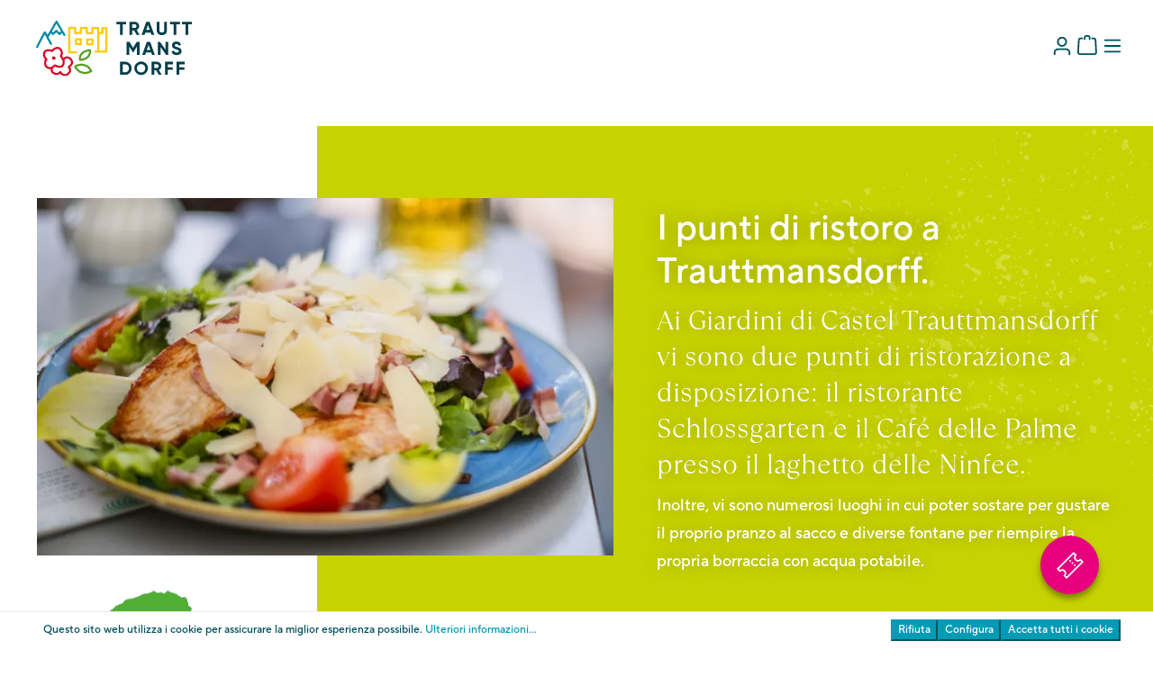

--- FILE ---
content_type: image/svg+xml
request_url: https://www.trauttmansdorff.it/media/03/6c/69/1768836936/logo_%28198%29.svg
body_size: 16745
content:
<svg xmlns="http://www.w3.org/2000/svg" width="832.765" height="300.473" viewBox="0 0 832.765 300.473">
  <g transform="translate(-164.199 -199.844)">
    <path d="M624.9,407.077h14.454v-27.1h27.3V366.122h-27.3V350.06h28.111V336.205H624.9Z" transform="translate(290.6 86.014)" fill="#003f4b"/>
    <g transform="translate(164.199 199.844)">
      <path d="M591.183,372.058a21.715,21.715,0,0,0,3.769-12.257,23.614,23.614,0,0,0-23.692-23.6H542.852v70.872h14.459v-24.4h10.006l14.12,24.243.09.155h15.662l-15.655-26.671a23.569,23.569,0,0,0,9.651-8.348m-13.42-5.088a8.467,8.467,0,0,1-6.5,2.96h-13.95V349.76h13.95a8.648,8.648,0,0,1,6.508,2.914,10.128,10.128,0,0,1,2.725,7.126,10.256,10.256,0,0,1-2.73,7.169" transform="translate(74.648 -113.83)" fill="#003f4b"/>
      <path d="M467.354,336.2H439.145v70.872h28.209A32.426,32.426,0,0,0,491.7,396.846c6.486-6.786,9.778-15.264,9.778-25.207s-3.293-18.415-9.778-25.2A32.427,32.427,0,0,0,467.354,336.2m14.626,51.034c-3.726,3.971-8.65,5.984-14.626,5.984H453.606v-43.16h13.748c5.977,0,10.9,2.007,14.626,5.977,3.748,3.971,5.641,9.214,5.641,15.6s-1.894,11.641-5.641,15.6" transform="translate(9.231 -113.83)" fill="#003f4b"/>
      <path d="M586.8,407.077h14.454v-27.1h27.3V366.122h-27.3V350.06h28.1V336.205H586.8Z" transform="translate(102.37 -113.83)" fill="#003f4b"/>
      <path d="M522.725,335.345a36.537,36.537,0,1,0,26.112,10.678,35.611,35.611,0,0,0-26.112-10.678m15.948,53.136a23.107,23.107,0,0,1-31.9,0c-4.271-4.234-6.434-9.715-6.434-16.3a22.223,22.223,0,0,1,6.434-16.345,22.968,22.968,0,0,1,31.9,0,22.236,22.236,0,0,1,6.424,16.345c0,6.577-2.158,12.064-6.424,16.3" transform="translate(38.775 -114.373)" fill="#003f4b"/>
      <path d="M516.036,340.681h14.357V269.809H515.612l-19.874,32.9-19.89-32.753-.088-.147H461.035v70.872H475.49v-44.62l19.162,31.556.093.15,1.957-.072,19.335-31.81Z" transform="translate(23.039 -155.712)" fill="#003f4b"/>
      <path d="M579.569,340.681l-24.931-70.668-.068-.2h-17.6l-24.8,70.872h15.6l4.217-12.65h28.429l4.464,12.65Zm-42.867-26.2L545.924,287l9.7,27.474Z" transform="translate(55.294 -155.711)" fill="#003f4b"/>
      <path d="M604.034,311.961l-29.569-42.022-.085-.13H563.389V340.68h14.458V298.371l29.659,42.309H618.5V269.808H604.034Z" transform="translate(87.602 -155.712)" fill="#003f4b"/>
      <path d="M654.616,336.834c4.765-3.855,7.182-9.136,7.182-15.688a20.379,20.379,0,0,0-2.6-10.088,14.159,14.159,0,0,0-3.126-3.6,36.571,36.571,0,0,0-3.594-2.728,27.767,27.767,0,0,0-4.467-2.181c-1.877-.761-3.4-1.336-4.537-1.719-1.1-.367-2.73-.887-4.871-1.557-5.163-1.587-8.692-3.076-10.5-4.424a6.106,6.106,0,0,1-2.635-5.124,5.833,5.833,0,0,1,2.338-4.83A10.333,10.333,0,0,1,634.4,283c6,0,10.43,2.981,13.181,8.858l.139.3,12.169-7.026-.122-.256a28.416,28.416,0,0,0-10.2-11.719,27.508,27.508,0,0,0-15.169-4.211,24.994,24.994,0,0,0-16.509,5.742c-4.56,3.829-6.88,9.023-6.88,15.437a19.845,19.845,0,0,0,1.743,8.562,15.689,15.689,0,0,0,5.062,6.089,35.069,35.069,0,0,0,6.577,3.8A74.881,74.881,0,0,0,632.4,311.4c5.635,1.588,9.594,3.084,11.773,4.429a6.341,6.341,0,0,1,.582,10.6c-1.754,1.357-4.558,2.045-8.353,2.045-7.849,0-13.2-3.545-15.879-10.543l-.127-.336L608.251,324.7l-.217.125.08.237a25.378,25.378,0,0,0,10.16,12.847c4.78,3.131,10.748,4.721,17.733,4.721,7.6,0,13.855-1.952,18.609-5.792" transform="translate(115.763 -156.255)" fill="#003f4b"/>
      <path d="M446.546,274.281H461V217.267h18.976V203.414h-52.3v13.854h18.872Z" transform="translate(1.996 -197.592)" fill="#003f4b"/>
      <path d="M484.718,249.891h10.014l14.118,24.237.085.153h15.656l-15.65-26.67a23.6,23.6,0,0,0,9.657-8.348A21.793,21.793,0,0,0,522.36,227a23.6,23.6,0,0,0-23.687-23.584H470.268v70.867h14.45Zm0-32.925h13.955a8.637,8.637,0,0,1,6.505,2.917A10.092,10.092,0,0,1,507.906,227a10.278,10.278,0,0,1-2.728,7.177,8.593,8.593,0,0,1-6.505,2.965H484.718Z" transform="translate(28.863 -197.592)" fill="#003f4b"/>
      <path d="M622.27,274.281h14.454V217.267h18.967V203.414H603.4v13.854H622.27Z" transform="translate(112.838 -197.592)" fill="#003f4b"/>
      <path d="M530.076,261.633H558.5l4.473,12.648h14.682l-24.927-70.667-.075-.2h-17.59l-24.8,70.867h15.594Zm13.938-41.026,9.7,27.47H534.793Z" transform="translate(54.092 -197.592)" fill="#003f4b"/>
      <path d="M642.79,203.414v13.854h18.868v57.014h14.454V217.267h18.967V203.414Z" transform="translate(137.686 -197.592)" fill="#003f4b"/>
      <path d="M586.986,275.687c7.929,0,14.517-2.254,19.568-6.7,5.066-4.454,7.632-10.505,7.632-17.992v-47.58H599.728v46.477a11.683,11.683,0,0,1-3.069,8.513c-2.04,2.076-5.293,3.13-9.672,3.13s-7.637-1.053-9.672-3.13a11.635,11.635,0,0,1-3.081-8.513V203.414H559.883v47.58c0,7.484,2.57,13.539,7.632,17.992s11.6,6.7,19.472,6.7" transform="translate(85.391 -197.592)" fill="#003f4b"/>
      <path d="M384.8,379.967l-6.593-10.585A49.272,49.272,0,0,0,369.53,357.9c-4.734-4.736-11.98-7.514-12.531-7.712l-11.486-4.943a5.312,5.312,0,0,0-1.086-.336c-.984-.2-9.723-1.962-12.789-2.35-3.389-.429-11.619.741-14.211,1.129-2.448.445-10.636,1.967-13.288,2.919-2.7.962-9.375,5.078-12.146,6.822l-.429.259a5.506,5.506,0,0,0-1.826,7.562l6.6,10.828a5.648,5.648,0,0,0,.535.734c2.105,2.438,7.216,8.281,9.512,10.145,5.7,4.648,8.718,7.007,10.116,7.908,2.009,1.279,8.26,3.376,13.439,4.99,3.142.807,10.76,2.686,13.535,2.774.106.006.215.006.333.006,3.038,0,10.835-1.088,13.614-1.5l12.387-2.754a5.308,5.308,0,0,0,1.342-.486l11.3-5.858a7,7,0,0,0,2.145-1.968,5.506,5.506,0,0,0,.2-6.1m-18.079,3.824-11.274,2.515c-4.613.669-10.383,1.274-11.591,1.321-1.262-.073-6.8-1.321-10.9-2.355-4.255-1.336-9.538-3.157-10.513-3.681-.664-.424-2.781-2.012-9.4-7.417-.9-.745-4.553-4.777-7.542-8.219L302,360.21a63.137,63.137,0,0,1,5.854-3.24c1.24-.445,6.947-1.614,11.368-2.417a76.375,76.375,0,0,1,11.048-1.067c2.1.264,8.492,1.517,11.411,2.107l11.212,4.814c1.587.6,6.27,2.7,8.847,5.279a39.943,39.943,0,0,1,6.869,9.074l3.78,6.091Z" transform="translate(-85.519 -109.88)" fill="#54a020"/>
      <path d="M307.26,356.837a5.529,5.529,0,0,0,3.477,1.236,5.728,5.728,0,0,0,.724-.052l11.976-1.583a5.612,5.612,0,0,0,.794-.166l11.622-3.338a5.186,5.186,0,0,0,.5-.17c.848-.333,8.39-3.34,12.117-6.093,3.462-2.557,9.462-8.069,9.711-8.307a5.347,5.347,0,0,0,.964-1.169l6.35-10.357a5.417,5.417,0,0,0,.479-.983c1.677-4.581,3.705-10.584,3.845-13.183.127-2.432-.018-11.567-.035-12.6a5.506,5.506,0,0,0-3.286-4.948l-.362-.16a5.452,5.452,0,0,0-2.759-.44l-12.345,1.21a5.7,5.7,0,0,0-1.49.364l-11.127,4.424c-.806.281-7.994,2.831-12.252,5.59-4.379,2.831-9.5,8.7-9.93,9.2-.615.657-6.072,6.579-8.135,11.6a92.481,92.481,0,0,0-3.617,12.749,5.772,5.772,0,0,0-.1,1.526l.864,11.774a5.533,5.533,0,0,0,2.016,3.873m11.022-25.74c.983-2.391,4.2-6.34,6.138-8.426,1.177-1.362,5.122-5.631,7.725-7.314a61.55,61.55,0,0,1,10.116-4.522l10.625-4.214,5.959-.585c.025,2.666.029,5.13-.01,5.931a84.57,84.57,0,0,1-3.019,9.592l-5.651,9.217c-1.954,1.781-6.01,5.388-8.239,7.033-1.884,1.393-6.637,3.521-9.372,4.612l-10.97,3.152-5.786.766-.375-5.16a76.31,76.31,0,0,1,2.859-10.083" transform="translate(-75.784 -140.139)" fill="#54a020"/>
      <path d="M328.934,263.857a5.476,5.476,0,0,0-1.593-4.149,5.372,5.372,0,0,0-4.139-1.615l-8.48.364-8.377-.721a5.216,5.216,0,0,0-.995,0l-8.4.8a5.51,5.51,0,0,0-4.987,5.445l-.256,17.29.171,8.493a5.505,5.505,0,0,0,5.085,5.383l8.5.649c.139.011.279.018.419.018s.271-.007.406-.018l8.374-.613,8.637.474a5.682,5.682,0,0,0,4.26-1.667,5.5,5.5,0,0,0,1.526-4.307l-.75-8.7Zm-11.6,17.789.233,2.673-2.658-.144a6.4,6.4,0,0,0-.709.007l-8.312.608-3.105-.238-.067-3.255.227-12.267,2.955-.282,8.23.711a5.711,5.711,0,0,0,.709.016l2.815-.122-.336,11.69a5.377,5.377,0,0,0,.018.6" transform="translate(-83.771 -163.34)" fill="#ffc900"/>
      <path d="M362.715,259.2l-9.687-.256-9.325.2-9.762-.323a5.412,5.412,0,0,0-4.124,1.662,5.5,5.5,0,0,0-1.552,4.172l.525,8.55-.256,17.159a5.5,5.5,0,0,0,5.189,5.657l9.494.536c.1.007.207.011.313.011.124,0,.253,0,.38-.016l9.245-.652h9.367a5.507,5.507,0,0,0,5.507-5.492l.005-8.09.6-8.726a4.521,4.521,0,0,0,0-.758l-.58-8.509a5.5,5.5,0,0,0-5.344-5.127m-5.679,22.725,0,2.979-4.26,0-9.276.642-3.806-.215.1-12.448-.174-2.86,4.017.131,9.357-.2,4.423.116.219,3.143Z" transform="translate(-60.716 -162.645)" fill="#ffc900"/>
      <path d="M478.755,290.72l.375-9.533-.364-8.823.5-9.162-.2-18.3-.515-8.5.192-8.8a5.513,5.513,0,0,0-5.507-5.625l-10.023,0-10.568-.362a5.371,5.371,0,0,0-3.982,1.512,5.523,5.523,0,0,0-1.711,3.9l-.145,9.25.011,9.313.2,2.958L436.66,248.3c-.07,0-.127.034-.194.038l.044-3.578-.476-18.811a5.473,5.473,0,0,0-3.54-4.868,5.334,5.334,0,0,0-2.842-.308l-9.618-.02-10.072.209-8.469-.023a5.446,5.446,0,0,0-3.051-.228,5.5,5.5,0,0,0-4.359,5.008l-.651,9.388a5.154,5.154,0,0,0,.005.856l.789,9.118-.077,3.793-5.219-.227-9.984.209-4.837-.095-.116-3.777.367-18.8a5.515,5.515,0,0,0-2.427-4.682l-.7-.471a5.557,5.557,0,0,0-3.173-.944l-10.517.188-9.788.729-9.782-.749a5.464,5.464,0,0,0-3.255.771l-.548.329a5.508,5.508,0,0,0-2.674,4.814l.16,9.217-.269,13.134-4.516.063-10.408-.02-4.491.152.091-4.005-.3-9.09.241-9.45a5.5,5.5,0,0,0-5.5-5.647.088.088,0,0,0-.028,0l-7.4.047-7.676-.419a5.416,5.416,0,0,0-.8.011l-15.21.727a5.5,5.5,0,0,0-5.307,5.1l-.652,8.832a5.431,5.431,0,0,0,0,.669l.426,8.831-.173,18.645.489,8.876.055,8.948-.742,18.762a4.685,4.685,0,0,0,.01.709l.757,9.47-.153,9.586.22,19.2-.838,9.433a5.027,5.027,0,0,0-.016.667l.317,9.793a5.5,5.5,0,0,0,5.364,5.326l9.651.238,9.6-.124,9.083-.488,9.059.478a5.405,5.405,0,0,0,5.788-5.212,5.505,5.505,0,0,0-5.211-5.783l-9.352-.491a5,5,0,0,0-.584,0l-9.147.491-9.167.119-4.253-.108-.14-4.266.842-9.384c.018-.191.023-.383.023-.577l-.228-19.264.155-9.723c0-.173,0-.349-.02-.525l-.745-9.378.739-18.816-.067-9.408-.486-8.8.174-18.594-.421-8.822.263-3.573,7.082-.246,3.415-.312,7.6.408,2.058-.011-.1,4.095.3,9.1-.228,9.534a5.5,5.5,0,0,0,5.691,5.634l10.111-.352,10.3.024,9.879-.145a5.506,5.506,0,0,0,5.421-5.349l.427-18.712-.068-3.739,4.731.362a5.437,5.437,0,0,0,.832,0l9.879-.747,5.194-.086-.253,13.875.284,9.278a5.505,5.505,0,0,0,5.4,5.336l10.285.191,9.847-.21,10.494.465a5.368,5.368,0,0,0,4.01-1.482,5.525,5.525,0,0,0,1.74-3.9l.2-9.719c0-.2,0-.393-.021-.59l-.781-8.982.245-3.483,5.374.013,10.073-.21,5.044.011.324,13.043-.126,9.365a2.476,2.476,0,0,0,.046.245l-.134,14.522.214,9.786-.02,9.757-.339,10.116L425.5,328.3l-.281,19.894a5.331,5.331,0,0,0,.15.781l-10.072.135a5.5,5.5,0,0,0,.073,11.008h.072l10.4-.139,9.874-.524,9.876.512c.013,0,.028-.01.039,0l.028,0,18.876.088,9.061-.507a5.507,5.507,0,0,0,5.194-5.729l-.367-8.65.8-8.731a5.73,5.73,0,0,0,.018-.629L478.7,308.7Zm-10.628-9.537-.382,9.305-.057,18.206.535,27.051-.807,8.792a5.45,5.45,0,0,0-.018.731l.155,3.6-3.3.191-18.356-.1-9.692-.5c0-.047.028-.083.028-.131l.28-20.01-.357-29.527.338-10.1.02-10.062-.212-9.754.09-9.564,15.9.383.731-.013a5.5,5.5,0,0,0,5.378-5.876l-.587-8.575.057-12.415,9.752.176-.073,3.61.51,8.691.2,17.651-.5,9.08c-.01.176-.01.352,0,.528Z" transform="translate(-97.825 -187.073)" fill="#ffc900"/>
      <path d="M221.056,335.79l6.445,1.19a5.336,5.336,0,0,0,.988.088,5.427,5.427,0,0,0,5.269-4.141l1.513-6.212a5.428,5.428,0,0,0-3.839-6.521l-6.575-1.805a5.441,5.441,0,0,0-6.763,4.16l-1.378,6.828a5.43,5.43,0,0,0,4.339,6.412" transform="translate(-131.138 -125.189)" fill="#da0026"/>
      <path d="M344.973,358.4c-.561-1.2-3.493-7.36-6.712-10.383-3-2.816-9.589-6.3-10.881-6.976a5.183,5.183,0,0,0-.957-.388c-2.06-.616-9.095-2.687-12.715-2.5-3.863.129-10.173,3.183-12.707,4.488a5.436,5.436,0,0,0-1.609,1.257l-2.864,3.255L293.33,342l-4.15-5.579c1.008-2.21,2.273-5.124,2.906-7.045,1.2-3.664,1.086-10.352,1.023-12.317a5.35,5.35,0,0,0-.157-1.15c-.075-.3-1.805-7.236-2.87-10.471-1.683-5.081-6.4-10.176-6.929-10.732a21.568,21.568,0,0,0-11.784-6.99,24.019,24.019,0,0,0-9.8-.542l-2.056.206a29.052,29.052,0,0,0-11.965,4.354l-8.444,5.527a5.4,5.4,0,0,0-1.008.848l-4.437,4.747-5.386-2.169a5.488,5.488,0,0,0-1.314-.348,76.853,76.853,0,0,0-10.271-.8c-.727.031-1.543.036-2.386.042a28.827,28.827,0,0,0-8.266.827,44.417,44.417,0,0,0-9.826,5.042c-2.688,2.019-5.726,6.843-7,10.155-1.257,3.271-2.265,9.781-2.453,11.055a5.368,5.368,0,0,0-.039,1.3c.117,1.314.8,8.069,2.71,11.879,1.523,3.007,4.374,8.907,4.379,8.912a5.5,5.5,0,0,0,.972,1.4l4.048,4.25-2.417,4.115a5.324,5.324,0,0,0-.323.647c-3.452,8.177-3.213,10.507-3.118,11.386.077.726.09,2,.113,3.385.034,2.024.088,4.224.238,5.673a37.786,37.786,0,0,0,2.368,10.16,5.746,5.746,0,0,0,.347.755,34.534,34.534,0,0,0,7.376,9.317c.132.109.271.207.411.3a72.316,72.316,0,0,0,7.735,4.69c2.974,1.391,8.65,2.494,9.76,2.7a5.471,5.471,0,0,0,1.006.095,5.582,5.582,0,0,0,.719-.047l4.917-.652a5.518,5.518,0,0,0-.178,1.646l.892,9.007a5.7,5.7,0,0,0,.2,1.014,24.347,24.347,0,0,0,6.572,10.491,44.022,44.022,0,0,0,9.457,6.05s5.8,2.319,8.8,3.34c4,1.355,10.09.284,12.3-.2,1.641-.476,7.19-2.159,9.778-3.717a21.642,21.642,0,0,0,3.371-2.722,31.668,31.668,0,0,0,3.054,3.591,96.939,96.939,0,0,0,8.824,6.3,5.307,5.307,0,0,0,1.2.59c8.6,2.986,10.484,3.038,11.112,3.059h.261a30.594,30.594,0,0,0,11.812-2.723c.709-.362,1.5-.719,2.291-1.088,3.105-1.417,6.324-2.886,8.138-5.479a35.514,35.514,0,0,1,2.384-2.688,33.551,33.551,0,0,0,4.933-6.143,34.126,34.126,0,0,0,4.411-11.226c.794-4.959-1.12-11.531-1.508-12.8a5.715,5.715,0,0,0-.612-1.324l-3.275-5.162,3.943-3.648c1.626-1.248,7.068-5.641,8.927-9.679a34.613,34.613,0,0,0,3.023-13.716c0-2.831-1.843-8.1-3.087-11.329M222.482,396.56a39.174,39.174,0,0,1-6.252-1.683,59.97,59.97,0,0,1-5.913-3.607,24.936,24.936,0,0,1-4.445-5.695,26.4,26.4,0,0,1-1.61-7.105c-.126-1.212-.15-3.038-.179-4.721-.028-1.505-.062-2.914-.129-3.876a46.156,46.156,0,0,1,2.135-6.091l4.331-7.376a5.5,5.5,0,0,0-.768-6.583l-6.316-6.631c-.84-1.729-2.878-5.917-4.078-8.3a29.924,29.924,0,0,1-1.52-7.267,56.765,56.765,0,0,1,1.747-8.063,18.7,18.7,0,0,1,3.337-5.307,35.833,35.833,0,0,1,6.567-3.359,27.233,27.233,0,0,1,4.99-.3c.975,0,1.924-.01,2.777-.051a63.441,63.441,0,0,1,7.643.62l8.24,3.318a5.479,5.479,0,0,0,6.081-1.345l6.561-7.024,7.909-5.171a17.877,17.877,0,0,1,6.924-2.6l2.19-.217a13.685,13.685,0,0,1,6.21.323,10.69,10.69,0,0,1,6.228,3.811,23.208,23.208,0,0,1,4.485,6.629c.711,2.148,1.923,6.853,2.492,9.1a37.573,37.573,0,0,1-.494,7.955c-.719,2.188-2.978,7.06-3.787,8.752a5.5,5.5,0,0,0,.551,5.662l5.843,7.821,5.06,8.186,2.675,8.359.147,8.743a40.13,40.13,0,0,1-2.239,7.66c-1.36,2.516-2.547,4.535-4.351,5.709a29.968,29.968,0,0,1-7.016,2.474,35.328,35.328,0,0,1-7.738-.222,52.078,52.078,0,0,1-7.96-3.019l-8.6-4.353a5.5,5.5,0,0,0-5.951.626l-6.173,5.005-6.619,4.793-6.292,3.536Zm112.553-17.728c-.483,1.009-3.172,3.664-6.008,5.879l-7.7,7.081a5.509,5.509,0,0,0-.921,7l5.323,8.381c.61,2.214,1.215,5.558.964,7.138-.45,2.779-2.132,5.77-3.327,7.9a41.287,41.287,0,0,1-3.222,3.726,37.945,37.945,0,0,0-3.112,3.592,24.287,24.287,0,0,1-3.916,2.05c-.952.434-1.893.864-2.738,1.3a21.279,21.279,0,0,1-6.453,1.533h0a77.2,77.2,0,0,1-7.451-2.252c-2.821-1.858-6.071-4.115-6.776-4.772a88.349,88.349,0,0,1-5.444-7.267,5.5,5.5,0,0,0-8.673-.492,46.087,46.087,0,0,1-5.494,5.517,49.361,49.361,0,0,1-6.737,2.469,20.555,20.555,0,0,1-6.117.445c-2.727-.926-7.939-3-7.963-3a33.527,33.527,0,0,1-6.6-4.265,12.913,12.913,0,0,1-3.1-4.9l-.719-7.236,1.88-5.719a5.162,5.162,0,0,0,.142-1.2l.264-.15a5.738,5.738,0,0,0,.532-.341l7.117-5.16,3.633-2.94,5.561,2.815a62.124,62.124,0,0,0,10.38,3.867c4.248.964,10.7.493,11.415.436a5.639,5.639,0,0,0,.766-.119c1.205-.264,7.41-1.734,11.014-4.09,4.279-2.793,6.526-6.941,8.012-9.688,1.88-3.483,3.219-10.057,3.47-11.341a5.5,5.5,0,0,0,.1-1.143l-.166-10.15a5.556,5.556,0,0,0-.267-1.583l-1.251-3.919,5.505-6.257a35.556,35.556,0,0,1,7.128-2.817,46.269,46.269,0,0,1,8.676,1.89,51.4,51.4,0,0,1,7.97,4.995c1.172,1.1,3.224,4.762,4.1,6.619a50.009,50.009,0,0,1,2.218,7.065,23.364,23.364,0,0,1-2.009,9.1" transform="translate(-150.014 -144.926)" fill="#da0026"/>
      <path d="M320.341,274.439l-5.018-9.129c-.088-.153-.179-.3-.281-.453l-5.744-8.408-4.778-8.643-4.574-9.389a6.228,6.228,0,0,0-.344-.607l-5.628-8.576-5.3-8.643-5.129-9.4-5.318-8.712a5.493,5.493,0,0,0-4.558-2.634,5.708,5.708,0,0,0-4.687,2.4l-6.047,8.9-5.186,9.269-4.723,9L237.01,256.7l-4.9,8.94L225.2,276.608l-4.612-7.828-4.687-8.808a5.5,5.5,0,0,0-4.825-2.917.116.116,0,0,0-.034,0,5.5,5.5,0,0,0-4.825,2.857l-4.8,8.77L197.2,277.36,192,285.51c-.1.166-.2.334-.285.505l-4.5,9.044-4.056,8.743-4.781,8.842-13.614,26.769a5.506,5.506,0,1,0,9.894,4.834l4.322-8.842,14.012-26.667,4.144-8.9,4.309-8.655,5.22-8.177c.108-.181.214-.365.307-.556l4.017-8.3,5,8.5,3.994,9.326,4.468,9.149a4.072,4.072,0,0,0,.263.473l5.217,8.46,4.5,9.238,5.062,8.844a5.507,5.507,0,0,0,9.556-5.475l-4.887-8.514L239.7,305a5.278,5.278,0,0,0-.264-.481l-5.217-8.464-3.612-7.379,11.009-17.482,2.193-3.992,5.458,7.828a5.513,5.513,0,0,0,3.756,2.361,5.429,5.429,0,0,0,4.277-1.181l6.407-5.225a5.161,5.161,0,0,0,.475-.431l5.791-5.972,2.295-2.086,13.309,13.434a5.5,5.5,0,0,0,3.881,1.6l.067,0a5.5,5.5,0,0,0,3.911-1.7l6.729-7.042,2.4-2.682,3.24,4.741,4.889,8.9a5.508,5.508,0,0,0,9.653-5.306m-30.985-10.276-12.88-13.157a5.5,5.5,0,0,0-7.66-.251l-6.5,5.913-5.814,5.987L255,263.881l-5.318-7.081,12.932-21.985,4.808-9.155,4.86-8.73.99-1.45,5.874,10.616,5.535,9.031,5.525,8.426,4.548,9.322,1.854,3.363Z" transform="translate(-164.199 -199.844)" fill="#0088a3"/>
    </g>
  </g>
</svg>


--- FILE ---
content_type: image/svg+xml
request_url: https://www.trauttmansdorff.it/bundles/teamblautrauttmansdorfftheme/static/img/texture_text.svg
body_size: 129904
content:
<svg xmlns="http://www.w3.org/2000/svg" viewBox="0 0 700.4 612.5"><defs><style>.a{fill-rule:evenodd}</style></defs><path fill="#BFD3D6" class="a" d="M484 0v2l-2-1 2-1zm54 9c-2 0-2 5-6 4V8c2-2 6-3 6 1zm-53 8l-3 1 1-2 2 1zm49 0c-1 2-2-2 0 0zm-171 2c0 2-2 2-2 3v-3h2zm160 3c-2 0-3-1-3-2a2 2 0 013 0v2l-1-1zm-154-1c2 0 2 2 1 2-2 0-1-1-1-2zm-46 4c0 1 2 2 1 3-3 0-5-4-1-4zm204 1c1-1 2-1 1 1-1 0-2 0-1-1zm-138 4v-2m-18 2c2-1 1 1 2 2-1 0-3 3-1 3-2 2-4-1-4-3l3-3zm-47 1h2a35 35 0 01-2 4c-2 0 0-3 0-4zm-5 4h-1m218 6a1 1 0 01-1 1l1-1zm-12 2c-1 2-2-2 0 0zm-196 3v2h-2a4 4 0 01-1-3l3 1zm169 1c2-1 2 1 2 3h-2a4 4 0 010-3zm67 2c2-1 1 1 2 2 0 1-2 0-2-2zm10 1c0-1 1-2 2-1l-2 1zm-62 1c0 2-2 0-3 1a4 4 0 013-1zm-255 1c2 0 0 2-1 1l1-1zm440 0c0 3-3 2-3 0h3m-200 3v3h-2a4 4 0 01-1-2l3-1zm-128 2c3 0 1 3 0 0zm-153 1c-1 2-2 3-3 2 0-2 2-3 3-2zm75 0a4 4 0 00-1 3c-1 0-1-3 1-3zm58 4c0 2-1 2-2 3 1-2-2-1-2-2 0-2 3-3 3-2v1zm-104-2l-1 5c-3-1-5-1-4-5h5zm340 1c0 1-2 3-2 0a3 3 0 012 0zm-269 1l-2 1c-1-2 1-1 2-1zm-38 0c1 1 2 1 2 3l-2 1zm276 3l-3-2a2 2 0 013 2zm8 1l-3-1c0-3 4-3 5-2 1 2-1 1-1 2h-1zm76-1a3 3 0 01-1-2l4-1a14 14 0 00-1 4h-1v-1zm-57 1c1-2 2 0 1 1s0-2-1-1zm10 0v0zm-35 0c1-1 2 0 2 1-1 1-2 1-2-1zm22 2a2 2 0 01-1-2 2 2 0 011 2zm103 2h-3c0-4 4-4 4-1h-1zm-48 0c1-1 1 1 1 2l-1-2zm-189 0s0 3-1 2v-1l1-1zm-107 1a3 3 0 013 0c0 2-3 1-3 0zm131 0l2 1a14 14 0 00-1 4c-1 0 0-3-2-2l1-3zm185 1v1h-2c0-1 1-2 2-1zm4 0c1-2 2 0 4 0l-4 2v-2zm10 0c2 0 0 3 0 0zm-225 1l2-1-2 1zm-176 4h-2v-3c1 0 3 1 3-1 2 1 0 2 0 4l-1-1zm379-3c0 1 3 0 2 2-1-1-2 0-2-2zm-157 5v3c-1-1-3 0-3-2 0-3 1 0 1-2l1 1zm62-3h1v1h-1zm102 1l3-1c0 3-2 2-3 1zm-278 0c1-1 1 1 1 1v-1l1 1v1h-2zm149 0h2c1 2-3 2-2 0zm139 0c2 0 0 1 0 2l-1-1v-1h1zm-289 1v1c-2 1-1-3 0-1zm-133 2c2-3 2 1 0 0zm198 0a2 2 0 01-2 2l2-2zm94 0a2 2 0 01-2 1l2-1zm-82 1l3 1-1 2-2-1h1-1l1-1zm206 1l2 3c-2 0-2-2-2-3zm-371 3h1c1 0 0 3-1 2zm-107 0v2-2zm265 2l-3-1c0-2 3-1 3 1zm-157 1l1 1v1h-1v-2zm290 0v2-2zm-444 2c1 0 2 0 2 2-1 1-2 1-3-1l1-1zm207 8h-2l-2-2h3l1 1h1-1zm0-4l-1 1-2-2c1-2 3-5 6-2l-1 2-1 1-1 1zm-66-2v2c-2 1-3 0-3 2-2 0-3-3-5-1v-3c1-1 3 2 2-1h6l-1 1zm74-2c1 1 2 1 2 3a8 8 0 004-1c-1 2 1 2 1 4-2 0-2 1-3 2a3 3 0 01-1-2 1 1 0 00-1 1c-3-1-3-4-2-7zm72 3c-2 0-3 0-4-2 2-1 4 0 4 2zm-135-2v2l-3-1 3-1zm42 1l2 1c-2 1-3 1-2-1zm75 0l1 3-3-1c0-2 1-2 2-2zm-121 5c-1 0 0 3-1 2v-6c0 2 2 1 3 0v2h-1v1h-1zm99-2h2-2zm231-1h1v1h-1zm-121 2v-1a2 2 0 002 0l-2 1zm-118 0c2 0 0 2-1 2l1-2zm-14 1l3 1-3 2a4 4 0 010-3zm37 1c2 0 0 3 1 3-1 2-1-1-1-3zm68 0a2 2 0 012 2l-3 2 1-4zm-91 3c-1-2-2 0-3 0 0-1 3-3 3 0zm279-1v1h-2c-2-1 2 0 2-1zm32 0l3 1-1 2c-2 0-2-2-2-3zm-233 1v1c-2 0-1-3 0-1zm-255 0c0 2-2 3-2 2v-2h2zm-48 3c0-1 3-1 2 1l-2-1zm366 0c0-1 3-1 2 1l-2-1zm102 3l1 1c-1 2-4 1-5-1 0 0 2-2 0-2 1-2 2-1 4-1l1 2h-1zm-450 1l-4-1c1-2 5-3 4 1zm306-1h1-1zm-262 1l1 2-1-2zm140 1c0 2-1-1-2 0 1-2 1-1 2 0zm-239-1c1 0 0 3-1 2v-1l1-1zm36 0l2 2c0 1-2-2-2 0l-1-1 1-1zm356 0c2 0 1 2 1 3l-1-3zm45 4l-1-3 1 3zm-141-2c1-1 0 1 1 1 0 2-2 1-1 3-2 0-3-2-3-4h3zm95 0c2 0 1 3 0 4v-4zm-9 1v2c-2 1-2-2 0-2zm173 0l1 1v1h-1a3 3 0 000-2zm-458 1c2-1 1 1 1 3l-1-3zm122 0v3l-2-2 2-1zm150 0a3 3 0 011 3l-1-3zm75 1c0-1 2 1 1 2l-1-2zm-210 3c-1-3 2-3 4-2a3 3 0 00-1 2h-3zm-287-2l1 2-1 1c-1 0-2-1-1-2l1-1zm18 1v0zm150-1a2 2 0 001 1v1h-1zm-88 1c-2 2-2-2 0 0zm346 0h1l-1 1v-1zm-264 0v2c-2-1-3 1-3-1l3-1zm-64 1l1 2c-2 1-2-1-1-2zm401 1c-1 2-2-2 0 0zm-29 1c0-2 3 0 2 2h-1c-1 1 0-2-1-2zm-390 0l1 2-1-2zm28 1c2-2 2 2 0 0zm-34 0l1 1v1l-1-2zm117 0v2c-1 0-3 1-2-1 1 0 1 1 2-1zm66 3c1-4 5-3 8-1-2 1-2 2-1 4h-6v-1h-1v-1l1-1zm299-1c0 2-2 2-4 3v-3c2-1 3-2 4 0zm-543 0h1a3 3 0 000 1 2 2 0 01-1-1zm170 0c1-1 1 0 1 1l-1-1zm-81 1a2 2 0 011 1 2 2 0 01-1-1zm110 0c0 1-1 2-3 2 1-1 1-2 3-2zm-110 1h-2c0-2 2 0 2 0zm85-1v2-2zm-67 1c1 0 1 2-1 2v-2h1zm454 1l2-1v2l-2-1zm-199 1h1c1 1-1 1 1 1-1 2-2 0-2-1zm-366 3c-2-2 2-3 0 0zm39-2l1 1v1l-1-2zm184 1c2 0 2 2 3 4a3 3 0 01-3-4zm-120 1h2c0 2 0 3-2 3v-3zm21 0c1 0 0 2 2 2l-3 1v-3c1 1 1 2 1 0zm-158 3c1 2-2 1-1 3a5 5 0 01-2-3c1-1 1-2 2-1zm456-1v1l1-1v2h-1v-2zm-474 4l4 2c-1 1-1 4-2 3-1 1-1 3-4 3 2-2-2-3 0-6h1l1-1h1zm-3 1v1l-2-1 2-2zm96-3h1v1h-1zm291 0a1 1 0 01-2 1l2-1zm-268 1c0-1 3-1 2 1l-2-1zm262 0s4-1 3 1l-3-1zm143 0l-2 4c-2 1-3 1-4-2l6-2zm-409 1c0-1 3-1 2 1l-2-1zm509 1c1 0 2 0 2 2h-2v-2zm-515 2l-2-1c0-1 3-1 2 1zm95-2c2 0 3 0 3 3-3 0-3-1-3-3zm154 2c1-1 1 0 1 1l-1-1zm327 0l-2 4v-3l2-1m-205 0v3m-351-2c1 0 1 3-1 2l1-2zm407 0l-1 2c-2-1 0-3 1-2zm-22 0c0 3-3 3-3 1l3-1zm-160 2s2 0 1 1-1 0-1-1zm38 7a3 3 0 011 2 13 13 0 00-5 0v-7l2-1c0 1 0 4 2 5v1zm-26-5h2c-1 0-1 2 1 2l-3 1v-3zm-262 0c2-1 2 3 0 2zm240 0l3 1a3 3 0 01-3 2 2 2 0 010-3zm-330 1l1 4c-2 0-4 0-4-2l3-2z"/><path fill="#BFD3D6" class="a" d="M401 143a3 3 0 002 1c-1 1-2 1-2-1zm134 2h3a1 1 0 11-3 0zm-386 1l2-1v2l-2-1zm359 0c-1 0-1 3-2 2-1-2-1-2 2-2zM7 151c1 4-3-1-4 0l2-4c1 0 0 0 0 0l2 2v2H6zm1 0H7l1-1a2 2 0 011 1H8v1zm2 1l-1-1c2 0 3-1 3-3 2 0 1 2 2 2 0 2-2 5-4 2zm367-5l1 2-1 1c-2-1 0-2 0-3zm156 0h1v1h-1zm-446 0c2 0 1 2 2 2-1 1-2-1-3-1l1-1zm-61 1l1 1c0 1-2 0-1-1zm42 0h1v2h-1zm102 0h1v2h-1zm-155 1c2-1 3 3 1 3 1-2-1-1-1-3zm99 0c2 0-1 3 0 0zm136 1c-1 3 1 2 1 4l-1 1c-3 0-3-3-5-3 0-3 2-2 5-2zm353 0a1 1 0 01-1 1 1 1 0 011-1zm-434 2l3-1v1a4 4 0 01-3 3v-3zm217-2l1 5a8 8 0 01-1-5zm68 1l-2 1a2 2 0 012-1zm-144 0h1a3 3 0 00-1 2v-2zm79 1a2 2 0 001 1l-1 1zm38 2l2 2h-2v-2zm-214 0l1 2c-1 2-2-1-1-2zm98 1c1-2 3 0 2 2l-2-2zm56 0l-1 1c0-2 0-3 1-1zm70 0a12 12 0 01-1 3c-1 0-2-1-2-3a4 4 0 013 0zm45-1a2 2 0 012 3c-1-1-2-1-2-3zm-329 1a2 2 0 012 0h-2zm155 1v-1h3c1 2 0 2-1 3 0 0 0-2-2-1l1-1zm38-1c1-1 4 2 4 5-2-1-4 0-6-2 0-1 3-2 2-3zm101 0h1a3 3 0 000 1l-1-1zm-411 1v1c-2 1-1-3 0-1zm390 1l-2 1 2-1zm46-1v1l-1 1v-1a1 1 0 011-1zm38 0c3 1-1 3 0 0zm-187 3c3-4 4 1 2 4-2-1 0-2-1-3h-1zm247-2c1-1 3 1 3 3l-3-1v-2zm98 0h2v1h-2zm-32 4l-1-3c1-1 3 1 3 1 0 1 0 3-1 2v-1zm-333 2l1 2c-2 1 0 4-1 5-4-1-4-3-5-7h4v1zm207-3c1 2 3-1 3 1 1-1 0-3 2-2 1 1-1 1-1 2v1c-1 2-5 4-7 4l1-1h-1v-5h3zm-405-1c2 0-1 3 0 0zm459 1c2-3 3 2 0 0zm-173 0c2 0 2 2 1 3a4 4 0 01-1-3zm176 0v1zm52 0h2v1h-2zm-550 0c1 0 2 2 1 3l-1-3zm98 0v2-2zm32 0l1 3a3 3 0 00-3 0 4 4 0 000-2l2-1zm41 4h-5c1-2 5-5 5 0zm325-2h-3c1-2 1 0 3 0zm-491 0l1 1c0 1-1 1-1-1zm285 0c2 0 0 3 0 0zm198 0s2 0 1 1-1 0-1-1zm-544 2l-1 2-3-1c1-2 3-3 4-2l-1 1zm345-2c0 2-1 2-2 1l2-1zm137 1a1 1 0 01-1 1 1 1 0 011-1zm68 0c0 2-1 1-2 1l2-1zm14 0l-1 3a3 3 0 00-2-1c1 0 1-2 3-2zm-504 6a6 6 0 00-5-2v-2l2-1c3 1 3 2 3 5z"/><path fill="#BFD3D6" class="a" d="M72 165c0-2 2 0 1 1l-1-1zm234-1l2 1c0 2-1 0-3 1a3 3 0 001-2zm254 1c0 2-1 2-3 2 0-1 1-2-1-2 1-2 2 1 4 0zm-177 0c1 0 2 0 3 3h-3v-3zm6 0c3 1 1 3-1 4-2-1 0-2 1-4zm109 0l2 1c-1 1-1 2-3 2l1-3zm5 0c1 0 0 3-1 1l1-1zm-89 1c2 1 2 3 3 5a5 5 0 01-5-1l2-4zm12 1c2-1 3 0 3 2h-1v1h-2v-2h1zm-122-1c0 1 2 0 2 2-1-1-3 0-2-2zm327 0c0 2-1 2-2 2-1-1 0-2 2-2zm-517 1c1 1 4-1 3 1h-3a3 3 0 000-1zm141 0c3 1 3 5 3 8-2 3-6 6-10 3 0-3 1-8 5-8 1-1 1-4 2-3zm3 0l2 1c0 1-3 1-2-1zm-219 0c2 1 2 2 2 3h-2v-3zm125 0h2l1 1-3 1zm429 3h-2l2-3a4 4 0 010 3zm24-3h1v1h-1zm-526 1v5c-2-2-2 1-4 1-2-3 1-8 4-6zm461 0l1 2c-1 1-1 1-1-2zm12 0h1v1h-1zm14 0l-1 1v1c0 2-2-1-1-2h2zm5 0a2 2 0 001 0l-1 4-1-1v-3zm-108 0h2l-1 3-1-3zm-397 2h0zm109 1a2 2 0 00-1-1c0-1 1-1 1 1zm-117-1l2 3h-3l1-3zm561 0c1-1 0 2 2 1-1 2-3 1-4 1a12 12 0 002-2zm-259 1v0zm63 0a3 3 0 002 1l-1 3c-2 0-2-2-1-4zm72 0c2 0-1 3 0 0zm-339 1c1-1 1 1 2 1 0 1-3 0-2-1zm-145 0h2c0 2-2 2-2 0zm520 1c-1 2-1-1 0 0zm18 0l1 2-1-2zm-224 2c0 1-3 2-3 0a2 2 0 013 0zm3 1l-1 2 1-2zm123 1a6 6 0 014-1 12 12 0 01-1 4c-2 1-1-1-3-1v-1zm-109 0c0 2-1 1-2 1a2 2 0 012-1zm147 0v3-3zm-323 1l-1 2-1-2h2zm169 0l1 2h1c0 1-3 0-2-2zm96 0h1l1 4-2-4zm99 2a3 3 0 001-2 3 3 0 002 1c0 2-1 4-2 3v-1zm-1 3l1-1 1 5c-1 1-3 3-5 1h1l-1-1a3 3 0 001-2h1l-1-1c2 1 0-2 2-2z"/><path fill="#BFD3D6" class="a" d="M537 186l-1 1c-2-1-2-4-2-6h6c0 2-2 1-1 3h-1v1c-1-1-1 0-1 1zm-210-6c0 2-2 1-2 1 0-2 1-1 2-1zm-66 5a2 2 0 01-2 0c2-2 0-1-1-2 1-1 1-3 3-2a4 4 0 010 2v1zm402-4c0-1 4-1 3 1-1-2-2 1-3-1zm-285 1a2 2 0 01-2 1c1-1 1-2 2-1zm292 0a2 2 0 01-2 1l2-1zm-387 1l1 2-1-2zm-28 0l1 2-1-2zm388 1a1 1 0 01-2 1l2-1zm-222 1c0-1 2 0 1 1l-1-1zm-134 1l1 2c-2 0-1-1-1-2zm136 0h1l-1 1v-1zm222 0h0zm-535 1c-1 1-2 2-3 1l3-1zm-5 0a2 2 0 011 2 2 2 0 01-1-2zm180 0c1 0 1 3-1 3l1-3zm137 0c1 2-1 1-1 3a2 2 0 111-3zm-240 1c1 1 3 0 2 2h-2zm100 0c1 1 3 0 2 2l-2-2zm-11 1h2v1l2 1c-1 2-3 0-4 1a4 4 0 000-3zm296 1l2 1-2-1zm-242 1c0-1 3-1 2 1l-2-1zm-3 0h2a3 3 0 010 2v-1a2 2 0 01-2 1zm312 0l1 1v1h-2c-1-1 1-1 1-2zm-562 1h1v1h-1zm436 1c1 0 1 3-1 2v-1l1-1zm-173 1c2 0 1 2 0 2v-2zm8 2l1-2a18 18 0 013 2l-1 2s-1-2-1 0l-1-1zm-148-1h0zm498 0h1v2l-1 1v-3zm-193 0l2 1a3 3 0 000 2l-2-3zm-424 5h2v1h2v2h-1l-1 2c-1-1-3-1-3-3v-1l1-1zm293-4v1l1-1c1 1-1 2-2 1v-1h1zm-204 1v2a3 3 0 000-2zm29 0h1v1a2 2 0 00-2 0l1-1zm99 2l1-2c2 1 3 2 3 0 2 1 1 5 0 6-2 0-2-2-3-2v-1zm0 4h1a20 20 0 002 5v2c-5 0-8-4-7-8a3 3 0 011 2l2-2zm-209-4l1 3c-1 0-2-2-1-3zm85 0l-1 2c-1-1 0-3 1-2zm-47 1l1 2-1-2zm29 1a3 3 0 000 1c-1 1-2-2-2 0-2-1 2-3 2-1zm128 0v0zm134 0q2 0 2 2h-2zm-119 3v-2c2 0 2 2 0 2zm234-1c1-2 2 0 3 0-1 2-1-1-3 0zm-396 0l1 2h-1zm204 0l2 2-1 1-1-3zm359 2l-1-1c0-1 3-1 2 1m-458 0c1-2 3-1 4 0 0 2-3 0-2 2-2 0-1-2-2-2zm-91 1c0-1 1-2 3-1l-2 2-2-1h1zm-45 0h1v1h-1zm444 0c2-1 2 0 2 2h-2zm-487 0l2 1c0 1 0 2-2 3v-4zm42 0a1 1 0 01-1 1l1-1zm443 6c1 1-2 0-1 1 0 2-1-1-2 0v-3-2l4 2v2h-1zm-336-2c2 0 0 5-2 3l2-3zm57 1l2 2c-1 0-2 0-2-2zm232 2c1-2 1 1 1 2l-1-2zm-163 4h-4a22 22 0 012-4c1 1 3 1 2 3zm144-4c2 1 4 1 4 3-2 0-4 0-4-3zm39 0h1v3a3 3 0 01-1-3zm-366 1h2l-1 2-1-2zm208 1c-1 2-3 2-4 1 1-2 2-2 4-1zm-235 0v2-2zm-43 0c1 1 2 0 2 2-2 0-2-1-2-2zm213 0c0 1 2 1 2 3h-3l1-3zm145 1c-1 1-2-2 0 0zm114-1s0 3-1 2v-1l1-1zm-96 2l3-1c0 2 0 3-2 2v-1zm21-1c-1 1-3-1 0 0zm-203 0a14 14 0 00-1 4c-2 0-2-1-3-2 0-2 2-2 4-2zm301 0c2 1 2 3 2 6h-3a16 16 0 011-6zm-246 2a2 2 0 01-2 1c0-2 1-1 2-1zm167 0l-1 2 1-2zm139 0h1c1 2-1 1-1 2v-2zm-265 4c-3 0-1-3 1-3l-1 3zm-123-1l-2 2c0-2 0-2 2-2zm-106 0v2-1-1zm388 1h2-2zm-206 1h2c-1 1-1 3-2 2zm26 0c-1 3-1-1 0 0zm-34 0c2 0 2 2 4 3-1 3-2 1-5 1l1-4zm6 1l1 1v1h-1a3 3 0 000-2zm366 1c1 1-1 4-3 3l3-3zm-220 1a3 3 0 011 2l-1-1v2l-1-2 1-1zm-189 1c-1 1-3 3-5 3l-1-2c1-2 4-3 6-1zm362-1c2 1 1 1 1 3a2 2 0 01-1-3zm-67 1l1 3h-3a3 3 0 012-3zm-380 1l-1 2c-1-1 0-3 1-2zm18 0c0-2 2 2 0 2v-2zm5 0c-2 2-3-1 0 0zm282 0c2 1 1 4-1 4v-3l1-1zm-36 13a15 15 0 01-7-8l2-2c3 2 3 7 5 10zm85-10l1 3h-1c1-1-2 0 0-3zm70 2l1 5-4 4c-7 1-4-15 3-9zm-532 0l1 3h-2a4 4 0 011-3zm51 4l-5-2c2-2 7-3 5 2zm223-4c2 0 0 3 0 0zm-58 0h1v2h-1zm321 0v2-2zm-484 1l3 1v2c-1-1-3-1-3-3zm54 1v2c-2 2-3 1-5 0 1-1 2-3 5-2zm-93 0l1 2-3 1v-1l2-2zm123 2v3l-1 1-3-2 4-2zm190 0c1 0 3-1 2 1h-2zm185 1l-1 7-2 1s2 1 1 2c-3 0-3-4-4-5 0-4 2-8 6-5zm-247 0l1 3a3 3 0 01-3 0c0-1 2-1 2-3zm197 1v2-2zm72 1a24 24 0 013 2c0 2-1 2-3 2a8 8 0 010-4zm-444 0v2h-1v-1l1-1zm379 2l1 1c0 2-2 1-2 3-2-1-1-5 1-5v1zm-116-1h1s0 2-1 1zm-196 0h1l-1 2h-1l1-2zm66 0c2 0 1 3 1 4-1-1 0-2-2-2 0-1 2 0 1-2zm168 1h1v2l-1-2zm-2 4v-1h-1c-2-3 4-2 1 1zm-106-2c0 2-2 4-4 3 1-2 2-4 4-3zm14-1c2 1 0 3 1 3-1 1-2-2-1-3zm-34 2c2 0 2 2 2 3-2 0-2-1-2-3zm-246 1c2 1-2 2-2 1 0-2 2 0 2-1zm78 0a1 1 0 011 2l-1-2zm172 0c2-1 1 2 2 2a2 2 0 01-3 0l1-2zm32 0h1v1h-1zm-193 0l-2 1 2-1zm256 0h1v2h-2l1-2zm74 4c2-1 1 2 4 1v4c-4-1-6 1-9 1v-4c1 0 3 0 4-2zm-277 0v2c-1 0-2 1-2-1l2-1zm369 2c-3 0-1-3 0 0zm-28 0h-2 2zm-128 0a12 12 0 011 4h-3c-1-2 2-2 2-3zm-205 3c2-3 4 0 0 0zm360-1c1-1 1 0 1 1l-1-1zm-186 2h-3c1-2 3-1 3 0zm-346-1a10 10 0 003 1c-1 1-1 2-3 2a3 3 0 00-1-1l1-2zm59 1h1v2c-2 1-1-1-1-2zm434 0c2 0 0 1 1 2l-1-2zm69 0c1-1 1 1 2 1-1 1-1 3-4 3l2-4zm-328 0l1 4h-2c0-2-1-2-1 0l-1-3 3-1zm307 1c1-1 3-1 3 1h-2l-1-1zm-315 0c-1 2-2 1-3 1l3-1zm228 0a1 1 0 01-2 1l2-1zm0 0h2c0 1 0 2-2 1zm-388 1c3 0 0 3 0 0zm-23 0l1 3h-2l1-3zm20 0l1 1c1 1 0 2-2 2l1-3zm219 3c-1-1-1-2-3-1 0-2 4-2 3 1zm273-2c-1 2-2-2 0 0zm-13 0v3-3zm-550 2c-2-1 1-2 0 0zm284-1l-1 2 1-2zm130 0h0zm44 0l-1 3h-3c1-2 2-3 4-3zm-443 7v-6l1-1c3 0 2 3 4 3l-5 4zm59-6c1-1 2 0 2 1a3 3 0 01-2 1l1-1-1-1zm478 0c2 0 1 1 0 2v-2zm-457 1s0 3-1 2v-1l1-1zm396 1h3c0 2-2 0-3 0zm-255 0l1 2h-2l1-2zm75 3l1-3h2l1 1c-1 1-2 1-2 3h-1v-1zm-97 2l1-4 4-1 1 2v1h-1c-1 2 1 1 1 2-1 1-1 3-3 2h-1v-1h-2l1-1zm66-5l1 3c-2 1-2-2-1-3zm13 1c2 0 4 0 4 2h-4v-2zm272 0v0zm-535 7c-3-2-1-6 3-5l-2 5-1-1zm2 3h-1a34 34 0 012-4c2 1 2 2 3 5l-1-1-1 1v-1l-1 2a2 2 0 00-1-1z"/><path fill="#BFD3D6" class="a" d="M108 275h2v3l-3-1a3 3 0 000-2zm4-1h-1v-2a11 11 0 015 4c1 2-1 1-1 2l-3-3zm57-8h1c1 1 1 2 2 1 0 2-2 1-3 1zm18 0a1 1 0 01-2 1 1 1 0 012-1zm80 5c-1-2 0-2 1-4 1 0 2 4 0 4l-1-1zm160-4l1 2c-1 2-1-1-3-1l2-1zm106 2h-2c0-2 3-2 2 0zm95-2h2l-1 4-1-4zm-411 1c2 2 1 6 2 10l-4-1 2 3-4 2c-2-2-2-4-5-5 3 0 2-5 3-7 2-1 3-3 6-2zm119 0c-2 1 1 3-1 3 1 1 1 2 3 2h-1l-1 3c-1-2-5 3-6-3 1-1 4-1 3-4l3-1zm89 8c-1-1-1-3-3-3 0-2 2-2 0-5 2 2 4 2 7 3 0 2-2 2-1 5h-3zm-348-6v4h-4c1-1 2-4 4-4zm618 6l-1-6 3 1m-503 0l2 2c-1 2-2-1-2-2zm206 0l1 2c-2 0-1-1-1-2zm4 0l2 2h-3l1-2zm164 0c2 0 3 3 1 5a3 3 0 00-2-1v-2c0-1 2 0 1-2zm-369 0h1v1h-1zm396 2l-1 2-2-2c-2-1 0-2 2-2l1 2zm-398-1c1-1 1 1 1 1l-2 1zm167 0a7 7 0 00-1 5h-2c0-2 0-2-2-2 1-2 3-4 5-3zm220 0c2 0 1 3-1 2 0-1 2-1 1-2zm-58 0c2 1 1 3-1 3v-2l1-1zm167 1q1-1 1 2c0-1-2-1-1-2zm-13 1l-1 2 1-2zm-553 1h2c1 2 0 3-2 3a4 4 0 010-3zm109 1c1 0 2 3 0 3zm368 4v2l-3 1c1-1 0-2-1-2-1-3 1-4 2-5 1 1 1 2 2 1-1 1-3 3 0 3h-1zm-24-3h2v3c-2 0-3-1-2-3zm-143 1h1v2h-1zm-378 2c1-2 2 0 2 1l-2-1zm177 0c1 2-1 1-2 1l2-1zm223 2c0 2-1 3-2 3 0-1-2-1-1-2l3-1zm109 0c1 1 2 3 1 4-2 1-2-1-2-3 0 1 1 1 1-1zm-115 1c0 2-1 1-2 1l2-1zm-224 1c-1 2-2-2 0 0zm190-1c3 0 2 2 4 2l-1 3c-2 0-1-1-3-2a4 4 0 010-3zm-298 4h-2c-3-2 2-5 2 0zm467-2h2l-1 2-1-2zm-5 1h2c0 2-2 3-2 0zm-463 2h0zm460-1c0 2-2 1-2 2-1 0 0-2 2-2zm-331 1c2 0 3 0 2 3-1-1-3-1-2-3zm-72 0c4 2 3 3 0 4v-4zm312 0l1 2a2 2 0 01-2 1l1-3zm-313 9l-3 1c-1-2 1-3 1-4h1v-1a4 4 0 011 2v1zm49-8v5c-2 0-1-2-2-4l2-1zm205 1c1 0 2 0 2 2l-2-2zm-250 3v-2l2 2zm58-2h4l-1 3h-2l-1-3zm19 0h3c-1 2-2 0-3 0zm-190 1l1 2c-1 1-2 0-1-2zm179 4l-2-3c2-2 4 1 2 3zm426-1c1 2 2 7 0 8l-3-1-1-4v-1h2l-1-2 3-1v1zm-255-1c1-2 3 2 1 2-1 1 1-2-1-2z"/><path fill="#BFD3D6" class="a" d="M247 297c-2-3 2-3 0 0zm3-3h2c0 2 3 2 1 4-2 0-4-1-3-4zm116 2v-1c3-3 2 3 0 1zm323-2v2zm-554 1a2 2 0 011 2c-2 0-2-1-1-2zm193 0h1v1h-1zm322 1c1-2 1 1 0 0zm-407 0c2 3-1 2 0 0zm232 0c0 1 0 2-2 1a2 2 0 012-1zm183 1l-2 7c-5 0-2-10 2-7zm-346 0v2c-2 0 0-1 0-2zm87 0c0 1 0 2-2 2l2-2zm24 0v3a2 2 0 00-2 0h1c-2 2-2-4 1-3zm93 0c2 0 0 2 0 3v-3zm-170 1l1 3-1-3zm146 2l1 2h-2c-1-2 1-1 1-2zm-445 1c0 1-2 1-1 2-1 0-1-3 1-2zm479 1c1-1 0 2 1 1 0 1-2 1-1-1zm-441 2l1 1-1 1zm380 1l1 1c-1 1-1-1-1-1zm174-1c2 1 2 4 3 5-1 1-3 0-4-1a7 7 0 001-4zm3 1h1v1h-1zm-528 1l-2 1 2-1zm13 5c-2 0-3-1-4-4 2 0 6-3 7 1h-1l-1 1v2l-1-1zm541 2c-6-5 4-11 4-4 0 3-2 4-4 4zm-317-7l1 2-1-1zm-280 1l2 1c0 2-2 1-2-1zm276 0c1 0 0 2-1 1v-1h1zm249 0v3l-2-2a3 3 0 012-1zm54 0h1v1h-1zm-608 1h0zm644 0c0 1 0 3-2 2l2-2zm-653 3h0zm112-1h3c0 2-3 3-3 0zm495 0l1 8c-1 1-1 3-3 3 1-3-2-4-4-4 1-4 3-6 6-7zm-385 1h2c2 3-2 4-2 0zm81 0h4c0 3-4 3-4 0zm32 1h2c1 2 2 3 1 4l-1-1h-1v-1 1l-1-1 1-1zm-1 1v2l-1-1v1h-1v-4l2 1zm82 0l2 1c1-2 1 1 1-1l1 3c-3 1-5 2-7 0l1-1 1-2 1 1zm163 9c-2-2-6-2-8-5l1-5c7-1 8 3 7 10zm-471-10c3 0 2 2 3 1 1 2-1 2-1 5h2l1 5h-5c0-3-4-7 0-11zM3 313c1 0 2 0 2 2l-2-2zm41 0a3 3 0 011 2 1 1 0 01-1-2zm181 0h3c1 4-2 2-4 3l1-3zm198 0a1 1 0 01-2 1 1 1 0 012-1zm-132 1l-2 3c0-2 1-3 2-3zm362 1l1 1-1-1zm-69 0h2c0 1 0 3-2 2zm81 0h1v1h-1zm-431 1c1 0-1 2-2 1l2-1zm258 0h0zm69 1c1-2 2 0 3 0l-1 1-2-1zm89 0h2l-1 1a2 2 0 01-1-1zm-306 1h1v2h-1zm254 4l3 2v1l-1 1 1 1-1 1-1-1v1h-3c-1 0 0-3-2-3l2-4 1 1zm-492-2l1 3-2-1 1-2zm467 0h2a3 3 0 00-1 2c0-1-2 0-1-2zm77 0h1v1h-1zm-529 1h1c1 1 0 1-1 1v-1zm331 1h1v1h-1zm-399 4l3-1-1-2h7v4l2 1v1l1-1-2 5c-1-1-1-4-3-5-2 2-4-2-5 1a2 2 0 01-1-1l-1-1zm14 2l-1-1c0-1 3-1 1-1 2-2 3-1 5 0 0 2-2 2-4 2v1l-1-1zm42-5h0zm304 1c1 1 3 2 1 4 0-1-2-3-1-4zm-403 2c1-1 6-2 5 1a7 7 0 01-5 0l1-1zm101-1c-2 1-4-1 0 0zm429 0c2 0-1 3 0 0zm-402 0l3 1c-1 1-3 1-3-1zm532 0c1 1 2 2 1 3l-1-3zm-625 1l1 2h-1v-2zm351 2v-1l3-1a5 5 0 010 4c-1-2-2 0-3-1l1-1zm-1 1l1 1v1h-1l-1-3a2 2 0 001 0zm-170-1c0 3-2 4-3 2 1-1 1-2 3-2zm137 2c2-1 2 1 3 1 0 2-1 2-3 2v-3zm214 0a3 3 0 012 0l1 3-3 1a4 4 0 000-3zm-359 3c-1 1-2 0-1-1l1 1zm53 1l2-1c-1 1 0 2 1 2 0 2-3 1-2 3-1-1 0-3-3-2l1-1h1zm-212 2c-2 1-6 1-6-2 2-1 6-1 6 2zm217-3l1 1c0 2-3 2-2-1h1zm415 0h1v1h-1zm-270 2c0 3-2 0-2 1-2-2 2-3 2-1zm-193-1v1l2-1c2 2-1 3-1 4 0 0 0-2-1 0l-1-2 1-2zm146 0l-2 1 2-1zm-162 1v1c-1 0-2 1-2-1a3 3 0 012 0zm381 0l-3 1c0-2 2-1 3-1zm-79 0c0 2-2 1-3 2 0-2 2-2 3-2zm-19 1c1 0 2 0 2 2-2 0-2-1-2-2zm-248 6c-2-2 0-5 3-6 2 3 0 6-2 7v-1zm21-5c1 1-3 1 0 0zm56 0l-2 1c-2 0 0-2 2-1zm184 0a4 4 0 000 2l-1-1v2l-1-2a2 2 0 012-1zm-401 0l1 2c-1 2-2-1-2 1-2-1 0-3 1-3zm-34 1c0 2-1 2-2 2l-1-1 3-1zm37 0c1-1 1 3 0 0zm116 0a4 4 0 010 3c-1-1-2-1-2-3h2zm221 0l-1 2 1-2zm-51 0h3l-3 3zm270 1v1l-1 1-1-1a2 2 0 012-1zm-432 1a1 1 0 01-2 1 1 1 0 012-1zm-125 0h1l-1 2v-2zm231 1c2-2 2 1 0 0zm272 1l3-1c0 4-4 2-4 6a3 3 0 01-3-2l1-1v-1s2 1 2-1l1 1zm-501-1h1v1h-1zm585 1l-1-1c0-1 3-1 2 1m-350 2a1 1 0 011-1 1 1 0 01-1 1zm-72 0l1 1c-1 1-2 0-1-1zm215 0c2 0 2 3 5 3a4 4 0 01-3 4l-4-5 2-3zm9 0h1v2h-1c-2 0 0 2-2 1l2-4zm-390 0c1 1-3 1 0 0zm228 1v-1l1 2-1-1zm316 0l3 1-1 3c-1-1-2-1-2-3v-1zm-612 6l2-2v-2c0-2 2 1 3-1l1 3h-1v1l-1 2v1h-1l-1-1h-2l1-1zm33-5a3 3 0 013 1 2 2 0 01-3 2v-3zm564 1l-1 3-1-3h2zm-305 2c2 0-1 3 1 2-1 2-3 1-3 1 0-2 2-1 2-3zm-268 1c1 1 0 4-2 4-1-2 2-2 2-4zm372 1a2 2 0 11-3 0h3zm29 0l1 2h-3c0-1 2 0 2-2zm170 0s1 4-1 3l1-3zm8 1c2 0 0 1-1 2l-1-1 2-1zm-470 3c-2 0-3 0-3-2 1-1 2 0 3 2zm200-1c1-1 1 3-1 2a3 3 0 001-2zm59 1c1 0 2-1 3 1 0 2-2-2-2 0h-1zm163 0c2-1 2 3 0 2zm-557 1c2-2 2 2 4 1-1 2-3 0-4-1zm110 0l2 1-2-1zm454 0v2l-2-1a2 2 0 012-1zm-478 1c3 1 0 2-2 1-1-2 2 0 2-1zm-15 1c1 0 1 2 3 1 0 1-2 1-1 2-1-1-3-1-2-3zm57 0c2-1 1 3 2 3-1 2-3 0-2-3zm81 0c2 0 2 3 4 3l-2 2c-3 0-3-3-2-5zm-151 7l-1 1v-1l-1-1 1-2 1 1v2zm-43-6c2-1 1 1 2 1 0 2-2 0-2-1zm89 0c1 2-1 2-2 2 0-2 2-1 2-2zm273 1l-2 1a3 3 0 010-1 2 2 0 012 0zm169 0h3a3 3 0 01-3 1 3 3 0 000-1zm19 1c2 0 1 3-1 2 0-2 2 0 1-2zm44 7c2 1 1 3 2 4l-4 2 1-6h1zm-278-6c1-2 4-1 3 1l-2 1c-2 0 1-2-1-2zm-243 0h1v1h-1zm36 0a2 2 0 01-2 1c-1-2 1-1 2-1zm164 2l-2-1c0-1 3 0 2 1zm60 0c0-2 1 0 2 0h-2zm121 1h-4c1-2 5-3 4 0zm157 0c-2 1-2 0-3-1 0-2 3-1 3 1zm-361-1c0 2 0 4 2 6-1 2-4 0-3 2-3 0-1-5-2-3-2-3 1-5 3-5zm-219 0c1 0 2 2 1 3l-1-3zm490 2l-2-1c0-1 3-1 2 1zm59-2c-1 0 0 3-1 2s0-2 1-2zm-544 2c1-2 1 3 0 0zm549 0v3-3zm-524 1l1 1-1 1h-1zm206 0c2 0 0 2 0 3v-3zm187 0a2 2 0 011 2 2 2 0 01-1-2zm-427 0h1v1h-1zm351 1a5 5 0 011 3h-2a14 14 0 011-3zM9 369c2 0 1 2 0 2v-3zm202 0c1-1 4 0 5 1l1 2c-3 2-5-1-6-3zm118 1h-4c0-2 4-1 4 0zm-38-1l1 2-1-2zm-162 4a3 3 0 01-2-1c0-2 3-3 2 1zm177-3v2-2zm-203 1c1-1-1 2 1 2-1 2-2-1-1-2zm189 0c2 0 1 3 3 2 0 2-5 0-3-2zm370 0c2 2-1 2 0 0zm-35 1c1 0 0 3 2 2l-2 1v-3zm-170 1c1-1 1 2 1 3-2 0-2-3-1-3zm62 2c0 3-2 5 0 7h-6c0-1-2-3 0-3-2-6 4-7 6-4zm-208-1l1 1h-2l1-1zm355 1l2 2a2 2 0 01-2 1v-3zm-582 1l-4 3c-1-2 2-4 4-3zm184-1l1 2-1-2zm-47 9c-1 2-5 2-5 1 1-2 0-1-2-2 1-1 1-2 3-2-2-1 1-2 1-5 1-1 1 4 2 3v3c-1-2 0 3 1 2zm352-7l1 1c1 2-1 2-1 4l-1-1v1c-1-1 0-2-2-2 0-2 1-4 3-3zm-304 1c1-2 2 1 3 1l-1 1-2-2zm17-1l2 2c-1-1-3 0-2-2zm-234 1v1c0 1 2 1 1 2l-2-1a3 3 0 001-2zm74 1c0 2-2 4-1 6l-3 1v-4l-2-1c0-4 4-2 6-2zm-72 0l1 3a2 2 0 01-1-3zm209 1l2 1v2c-2 0-2-2-2 1-1 0-1-2-2 0l-1-3c2 0 1-2 3-1zm38 2l3 5-5 1c2-2 0-2 1-5h1zm-162-1c2 1-2 1 0 0zm164 0c-1 2-2-2 0 0zm300 0l1 1c0 1-2 1-1-1zm74 0l1 3h-3c0-2 1-1 1-1l1-2zm-386 1l2 2c-1-1-2 0-2-2zm-3 2c2-1 2 1 3 1a11 11 0 000 5l-5-3c0-2 3-1 2-3zm138 0a1 1 0 01-2 1l2-1zm5 1v2-2zm42 5h1c0 2-1 2-2 3a3 3 0 01-1-2v-1l1-1h1zm-289-4l1 2-1 2-4-2v-1c1-2 2 0 4-1zm369 0l-2 2 2-2zm-34 3v2l-4-1 2-4 2 1-1 1zm-128 1c1 1-1 1-1 2-1 0 0-3 1-2zm307 10c-3 0-5-1-7-3 1-1 0-5 2-6v1h1a3 3 0 010 2 2 2 0 012-1m-686-2c3-2 2 3 0 0zm618-1l2 1-2 1zm12 1h1l1 5h-2a5 5 0 010-5zm-154 1h1v1h-1zm-434 3v4h-1c-1-1-2-3-4-2v-2a9 9 0 003-3 3 3 0 002 1l-1 1zm372-1h-2c0-2 1-1 2 0zm22 15c-2-1-2 1-3 2-2 1-4 0-4-2 2-4 3-8 2-13l1-2c2-4 4 0 7 1v1l1 1 1-1v1l-5 11zm-216-15l-2 1c1-1 1-2 2-1zm256 0h1v1h-1zm-442 0h1v1h-1zm375 0l3 1-2 2-1-3zm63 0v2l-2-1 2-1zm6 1v0zm-133 1c1 0 2 3 0 3zm108 0c1 0 3 1 2 2a2 2 0 01-2-2zm187 3c2-7 5 4 0 0zm-219-2c1 0 2 0 2 2-3-1-1 2-4 1 0-2 2-1 2-3zm30 0h1l-1 2-1-1 1-1zm117 3l2 2c-2 1-2 0-2-2zm-189 1c1 0 2 1 2 3-1-1-2-1-2-3zm-137 1h1v1h-1zm301 6v3c-4 1-5 3-8 1 2-3-1-1 0-5 2-2 4-1 6-2l1 1h-1v1h1v1zm-100-2c2 0-1 2 0 2v-2zm235 7v2l-1 1h1v1c-3-1-4-2-4-5v1l1-1a1 1 0 002 0v1zm-174-3a3 3 0 00-1 2c-2 0-1-3 1-2zm-240 1l1-1-1 1zm-62 0l1 1-1 1v-2zm417 1h-2c-1-1 3-2 2 0zm-149 6l-2 1c2-4-3-2-3-7 4-1 6 2 5 6zm-265-5a1 1 0 01-2 1l2-1zm151 1h1v1h-1zm168 1c1-2 2 1 3 1-1 2-3-1-3-1zm-166 5h-4c2-2 0-3 0-5l4 3-1 1zm295-4c2 1 1 4 2 6l2 5c0 2-2 3-3 4-1-1 0-4-3-3 2-3-1-4 0-9 1-1 3-1 2-3zm-428 1l2-1v2l-2-1zm-5 5c0 2-2 2-2 3-1-1 0-4 2-3zm-59 2h-3c1-2 2-1 3 0zm398 1c2 0 0 2 1 3l-2 1 1-4zm-5 1c2 2 3 1 3 5l-3-1v-4zm-532 1h2l-1 3-1-3zm-1 1c1 0 2 1 1 2l-1-2zm32 0c1 1-1 0-2 2-1-1 1-3 2-2zm34 1c1-2 2 2 0 1v-1zm538 0l3 1-1 3c-2 0-2-2-2-4zm-593 1c2 0 2 1 3 2-2 1-2 2-4 1l1-3zm309 4h1l-1 1h-1l1-1zm-138 0h2v1h-2zm-149 1a2 2 0 001 0 3 3 0 000 2l-1 1v-3zm146 3c-1 1-1 0-2-1 0-1 2-1 2 1zm127 0l2-1v4l-2 4c-1-1-1-2-2-1-1-2 0-6 3-5l-1-1zm229 4c-2-4 6-5 6 0h-1v2l-1-3c-3-1-1 3-3 2v-1zm-369-2v3l-1-1 1-2zm475 0h1l1 1v1h-1l-1-2zm-252 1a3 3 0 013 0c0 2-1 2-2 3l-1-3zm-219 0c1 2 0 2-2 2l2-2zm382 0h2c0 2 2 2 1 4-2 2-3 0-3-4zm-267 4c1-1 3 1 5 1l-2 4a2 2 0 00-2 0l-2-5h1zm106-1l-3 1c0-2 2-1 3-1zm96 1l1 1-1 1-1-1 1-1zm-235 2a1 1 0 01-1 1 1 1 0 011-1zm182 1c1 1 3 2 2 4l-3-1c-1-1 0-2 1-3zm-222 1l1 2c-2 1-2-1-3-1 0-1 1-2 2-1zm79 0c1-1 1 0 1 1h-1zm93 1l-1 1v-1h1zm265 0l-2 1c-1-1 1-1 2-1zm-563 1h2c0 2-2 0-2 0zm342 0l1 2h-1v-2zm101 1c0 2-2 2-3 3 0-2 1-3 3-3zm-276 3a2 2 0 01-2 1c-1-1 1-1 2-1zm343 2l-1 1 1-1zm-21 2l1-1-1 1zm-321 0c-2 2-2-2 0 0zm213 0h1l1 3c-2 0-4-2-2-3zm-280 2c-2 0-2 2-3 1 0-2 0-3 2-3l1 2zm81-1l1 1h-1a3 3 0 000-1zm271 4a3 3 0 00-1-2l3-2 1 4c-1-1-1 0-2 1v-1zm13-4h1v1h-1zm-79 1c1 0 3 0 2 1l-1 1a3 3 0 01-1-2zm-146 1c1-1 1 4-1 3l1-3zm262 1c1 2-1 1-2 1l2-1zm-186 2h1v1h-1zm-140 1h1v1h-1zm-87 3v-2h3l1 3h-3v-1zm239-2l2 1-1 1-1-2zm171 2h1v1h-1zm-157 1h2v1h-2zm118 0c0 2-2 3-3 2a3 3 0 013-2zm-192 1c1 1 0 3-1 4-1-1 1-3 1-4zm-11 0h3v3l-3-3zm-117 1l2 1c0 1-2 1-2-1zm-1 0l1 2a2 2 0 01-2 1l1-3zm93 0l1 2-1-2zm138 0h3l-2 4c-2 0-1-2-1-4zm85 2c0-2 2-1 3 0h-3zm-335 1c0-2 2-1 3-1-1 2 1 3-1 3h-1a3 3 0 010-1v-1zm76 3l-1-3c1-1 3-2 3 1l1 1a3 3 0 01-2 1h-1zm-217-3c1 2-3 2 0 0zm292 0c2 2-3 2 0 0zm-195 6c1-1 0-5 2-4 0 2 0 3-2 4zm465-2a1 1 0 01-2 1l2-1zm-38 6a3 3 0 000 2c-3-1-5-1-6-6 2-2 3-1 5-1v2l1 2v1zm-314-5c0 2-3 3-2 1a3 3 0 011-1zm364 1c2 1 0 3-1 2 0-1 2 0 1-2zm10 1a4 4 0 01-3 1l3-1zm-485 0c1 0 2 1 1 2l-1-2zm441 2c-1 2-2 0-2 0 0-2 1-1 2 0zm-214 2h0zm-389 0h1v2a2 2 0 00-1-1v-1zm459 1l3-1c-1 3-2 1-3 1zm-283 0l2 1c-1 1 0 4-2 4zm-54 3l1-2 2 1v2l-3-1zm252-1h2v1c-1 2-3 1-2-1zm202 0c1 1-1 1-1 1-1-1 1-1 1-1zm50 2c-2 0-1-3 0-2v2zm2-2h1v1h-1zm-306 4a2 2 0 01-2 1v-1l-2-3c3 3 2-3 5 0h-1l1 1v1h-1zm1 1v-1l1-1 1 3h-2zm135-4h2-2zm169-1a3 3 0 011 2 2 2 0 00-2 0 3 3 0 001-2zm-85 2l1 1h-1zm-382 0h2l-1 2h-1zm61 3l-1-2c1-2 4 2 1 2zm117-3h1l-1 2h-1l1-2zm238 0l1 2h-2l1-2zm-297 1h2l-1 2-1-2zm82 0c1 1 3 1 2 3l-3 1 1-4zm-61 1l-1 3c-1 0-2-3 1-3zm44 1v3c-2 1-2-1-2-2l2-1zm-115 1c-1 1-3-1 0 0zm-218 1h-4c1 0 4-2 4 0zm351 0h1v1h-1zm-343 0l1 3h-3c0-2 3 0 2-3zm528 1l1 3c-2 1-1-2-2-1-1-1 1-1 1-2zm-558 1v3l-1-2 1-1zm1 1l2-1v2l-2-1zm119 0c-1 1-2-2 0 0zm231-1v1h-1l1-1zm-283 1h1v1h-1zm-71 2c0-2 2 0 1 1l-1-1zm552-1l4 1c1 3 1 5-2 6l-3-3 1-4zm-212 1l3 1-1 3-1 1c-1 0 0-4-2-2-2-1 1-2 1-3zm-337 0c2 1 0 2 0 3v-3zm20 0l1 2c2-1 3 1 4-1a5 5 0 010 4c-2-1-5-1-5-5zm290 1s3 0 1 1l-1-1zm231 1c0 2-2 2-3 2v-3s3-1 3 1zm-491 3l-1 2c-3 0-2-2-4 0a2 2 0 00-1-2l1-4 4 2v1zm517-4c2 0 0 3 2 2-1 2-3-1-2-2zm-458 5c-2 2-5-2-4-3 2-1 4-1 4 3zm416-4c1 0 0 3-1 2 0-2 2 0 1-2zm-517 1h2c0 2-2 0-3 0zm508 5c-5 0 0-8 1-4h-1l1 1-1 1v1zm-417-2l-2 2c0 1 1-1 1 1l-3 1c0-3-3-2-4-6a16 16 0 018 0v1zm82 3c-1 2-3 1-4 2-1-2-4-4-2-7l4 1v2c-2 0 0 1 1 1v1z"/><path fill="#BFD3D6" class="a" d="M204 508v-1h1l1 4a3 3 0 01-2-1v-1h-1v-1zm405-1l-1-1 4-1v1c2 0 0 1 0 3h-2c1-1 1-2-1-2h1zm-136-1a2 2 0 01-2 1c1-2 1-2 2-1zm49 3c1 1-2 0-1 2l-2-1c0-2 0-4 2-5a10 10 0 011 2l-1 1zm76-3l2 6c-2 2-4 1-5 2-2-2 0-8 3-8zm-27 2a3 3 0 012 1v2a3 3 0 01-2-3zm5 0c1 2-2 3 0 0zm-271 1l1 1h-2l1-1zm103 7c-2 5-8 1-7-4 2-3 4-3 5-2 2 1 0 4 3 5l-1 1zm263-6h2v1l-2-1zm4 0s0 2-2 2c0-2 1-3 2-2zm-537 0c0 2-2 1-2 1l2-1zm1 1v1zm34 2c-2 4-7 8-10 4 0-2 2-3 1-5 3-1 8-2 9 1zm-123 2c-1 1-2 2-3 1 0-2 0-1-2-1 0-4 5-3 5 0zm238-3c2 2-1 2 0 0zm-211 1c-1 1 0 2-2 2 0-2 1-2 2-2zm82 1l-2 1c0-1 0-2 2-1zm190 1l4 1c0 3-2 6-6 7 2-1 1-2-1-1 0-3-1-5 1-6 0-1 3 1 2-1zm156 0v2h-3c0-2 2-3 3-2zm-159 0l-2 2c0-2 1-1 2-2zm274 0v2zm-575 5c-3 0-4-1-4-4l7 1c0 2-2 2-3 3v-1zm248-1a2 2 0 010-3 16 16 0 003 2v2a3 3 0 00-2 0v-1zm31 0h0zm7-1h1v1h-1zm29 1h2c0 2-2 1-2 0zm-331 1h2a3 3 0 01-2 0zm27 2h2c2 4-1 5-3 6l-1-1a8 8 0 012-2h-1v-1h1zm374-2l-1 3c-1-1-1-4 1-3zm-86 1l1 1c0 1 0 0 0 0l-1 1v-2zm343 0c1-1 3 2 2 4-3 0-1-2-2-4zm-99 0v3c-1 1-1 2-4 2 0-2 0-5 4-5zm-309 1h1v1h-1zm331 2c-1 0-3 0-2-2 1 0 2 0 2 2zm-160-1h1v2h-1v-2zm90 0v2h-1a3 3 0 001-2zm-157 1a1 1 0 01-1 1c-1-2 0-1 1-1zm286 0h2l-1 1h-1zm-639 0v3c-2-1 0-1 0-3zm179 0c2 2-1 2 0 0zm35 0c2 1 0 2 0 3-2 0-2-1-3-2 0-2 3 0 3-1zm369 1c-1 1-1 2-3 2v-1c0-2 2-2 3-1zm-571 0l3 1c0 2-4 1-3-1zm190 0h1c0 2 0 3-2 3a4 4 0 011-3zm123 1a3 3 0 011 3c-2-1-1 1-2 1-1-2 1-2 1-4zm54 0h1v1h-1zm38 1h-2 2zm96 0c0 2-1 2-2 2 0-2 1-2 2-2zm-530 1c-1 1-1 2-3 2 0-2 1-2 3-2zm489 0l1 1v1l-1-2zm93 3c-2 1-4 4-7 2 0-5 7-6 7-2zm49-2l-2 1c0-2 1-2 2-1zm20-1a3 3 0 011 2l-2-1a1 1 0 001-1zm-553 4v1c0-2-3 0-3 0-2-1 0-2 0-4h2l2 2h-1zm261-3c1 1 0 1-1 2l-2-1c0-2 2-1 3-1zm249 0c1-1 1 0 1 1h-1v-1zm39 0a1 1 0 01-1 1 1 1 0 011-1zm-522 1v4c-1 0-2-2-3 0-1-1-2-2-1-4h4zm2 1c1-2 1 1 1 1l-1-1zm-34 1c1 2-2 3 0 0zm214 0h1v2h-1v-2zm281 1c2 0 2 3 0 2v-2zm-565 2c1-2 5-2 6-1 0 3-2 3-1 5-2-2-2 1-4 1l-3-3 1 1v-1l2-2zm294 5l-3 1c0-2-3-5-1-6h4v4h-1zm1 0v-1c1-1 1 1 2 1 0 2-3 0-2 1l-1-1zm-85-3l1 2-1 1v-3zm359 0l1 4c-2 1-1-2-1-4zm26 0c2 0 3 2 3 4-3 1-3-1-3-4zm-252 3c2 1-1 2 0 0zm248 0c-1 1-1 2-3 2v-2h3zm-127 2h-2c0-2 2-1 2 0zm-243-1h1v2h-1zm357 2c0 2-1 3-2 2v-1l-1 1 1-4 1 1v1z"/><path fill="#BFD3D6" class="a" d="M612 546v-1l1 4-3-1 1-3zm-77-4c-1 2-3-1 0 0zm-65 0a3 3 0 002 1l1 4a9 9 0 00-2 2l-3-2c1-1 0-4 2-5zm65 5v2h-4c-1-2 0-3 1-6 1 2 3 2 3 4 0 1 0 0 0 0zm-363-1c1 0 1 2-1 1v-1h1zm-32 3l3 1-1 6-4-2 2-3v-1zm234-2v2zm182 0h1c0 2-2 1-1 0zm-72 1c2 0 3 0 3 2-2 0-3 1-3-2zm-149 1c3 0 4 1 5 3-2 3-5 3-5-3zm-230 2c-2 1 1 1 0 3l-5-2c1-3 3-1 5-1zm2 3h0zm15 6c-1-3-3-2-5-4l2-1c4-6 9 5 6 7h-1l-1-2v-1zm237-6h2v1l-1 1h-1v-2zm-228 9l-3-2a62 62 0 012-7l1 2a2 2 0 012 0l-1 1h1c-1 2 1 2 1 1h1c4 0 2 6-1 5l-1-1c0-1-2-2-1 0h-1zm194-9h1v1h-1zm231 1c2-2 2 1 0 0zm22-1h1v2h-1v-2zm-21 2c-1 1-3-1 0 0zm-114 1l1 2h-1v-2zm-236 1l1 2-1-1zm167 1c2-1 2 1 2 2h-2v-2zm96 0l-3 1c0-2 1-2 3-1zm-55 2c0 1 2 0 2 2-1 0-3 0-2-2zm-250 2l1 2c-1 2-2-1-1-2zm283 1c1 2 0 2-1 3l-2-2 3-1zm-178 6c-1-2 1-3 1-5l4 1-1 1 2 3c-2 0-1 4-4 3a3 3 0 010-2h-1v-1zm-172-4c2 1-2 2 0 0zm87 0h1v1c-1 1-1 0-1-1zm-87 2l-2 2c0-2 1-3 2-2zm251 2c0 1-2 1-1 2-2 1-3-1-3-2h4zm-249 0c3-1 2 2 0 0zm175 1h2v2h-2zm-178 1h1v2h-1v-2zm76 0h1v2h-1zm20 0c2 1-1 2 0 3-2-1 0-2 0-3zm103 0l3 3c0 2-2 0-3 0v-3zm38 1h2c2 4-4 4-3 0zm-60 1v1h-1l1-1zm173 0c4 1 1 5 0 0zm-62 2c-1 1-2 2-4 1l4-1zm-127 1c2 1 4 1 4 4h-4v-4zm-171 2h1v1h-1zm3 3a2 2 0 01-1-2h3l-2 2zm159 2l1-1 2 4-3-1v-1zm177-2l-1-1a4 4 0 00-1 2l-1-2s4-1 3 1zm-266 0l1 2h-2l1-2zm37 1c0-1 3-1 2 1l-2-1zm-106 2c-1 1-2-2 0 0zm19 0l2 1-2-1zm174 0v1-1zm80 5l-3 2c-2 0-2-2-5-2l-1-4c1 1 10-5 9 4zm-246-5l1 1c-1 2-2 0-1-1zm-32 2c1 0 2 0 2 2l-2-2zm194 0c-1 3-3 1 0 0zm-87 0a1 1 0 01-2 2c0-2 1-1 2-2zm-50 1h2a4 4 0 010 3 3 3 0 00-2-1v-2zm62 1c2 2-1 2 0 0zm209 0c1 1-3 1 0 0zm-3 2l2 3c-1 1-3 0-2-3zm-327 3v2-2zm324 0v2c-2-1-1-1 0-2z"/><path fill="#BFD3D6" class="a" d="M568 595v1-1zm-475 4c-2 1 1 2 2 3 0 2-2 3-3 3l-2-5c2 0 1-2 3-1zm54 7c2 1-1 5 0 0zm106 5v1h-3l1-6 3 1c1 2-2 1-1 3zm112-4c1 2-1 1-2 1a2 2 0 012-1zm-3 5h-4c0-3 2 0 3 0zm0-2c3-1 5-2 5 0 1 2-2 1-2 2h-2l-1-1h1zM324 1h-1l1 1-5 2m199 2a4 4 0 003-2c1 1-2 2-1 5l-2-1V7zm-1 2h1v2l-2 1-2-2h1V8c1 0 0-2 2-1zm-154 4c2 1 0-2 2-1l-1 4c-2 1-3-3-4-2v-2h1l1 1zm119-4c0 2-1 2-2 3l2-3zm-103 3v1c-1 3-3 2-5 2l-1-2c1-1 4-2 6-1zm-3 14c1-2 3 1 1 2-1 1 1-3-1-3zm0 4l6-1 1 1c-1 3-4 3-4 6l-5-1c0-2 2-2 2-1 0-2 0-3-2-2l1-2h1zm133 12c-2 0-2 1-3 2-1-1-2-2-1-4a6 6 0 014 1zm146 9h-1m1 1c1 0 2-3 3-2 1-1 1 1 1 2l1 5c-2 0-2 4-5 4a12 12 0 01-1-9zm-332-8v-3l2-1v2c0 1-2-1-2 2zm198-1c0-2 0 1 1 0 0 2-1 0-1 0zm-148 3c1 4-6 5-6 1 2 0 4-4 5-1zm131 0c-1-4 0 3 0 0zm-169 1c0-1 1-1 0 0 0 1-3 0 0 0zm-80 6h-2v-4l2 2v1zm125 7a3 3 0 01-1-2c-2 0-3 2-5 0 0-3 2-3 2-5 1 0 4-3 7-1a6 6 0 001 4c-1 1 0 4-3 4h-1zm122-1c1 1 0 1-1 2 0 0 0-3 1-2zm-205 9h4l1 5h-4c0-3-1-1-2-2v-2h1zm145 1h-1m139-1l-1 1c0-1-2-1-1-2h2l1 1h-1zm-101 4h3v1a2 2 0 01-3 1v-2zm-197 4l1-3c2 0 2 1 3 2l-2 2-1-1zm90 1l-1 2c-1 0-2-2-2 0-2-1-1-2 0-3h2v1zm94 4l-1 2v1a3 3 0 01-3 2c1-2-1-1-1-2-1-2 2-1 0-2 0-1 2-1 0-1l2-5h5l-1 3h-1-1v1l1 1zm60-3c0-1 0-1 0 0 2 0 0-2 2-1l1 3c-1 0-2-2-2 0l-1-2zm-25 9a48 48 0 011 5c-1-2 0 2-1 2 0 1-2-1-3 2a59 59 0 01-1-2c-1-1 2-3 1-2-2-2 3-3 1-5h2zm32 2v3c-2 2-4 1-6 1v-3l5-1v1zm-113 2l-2-2c1-1 3-2 4 0a2 2 0 01-1 2l-1-1zm-217 5a2 2 0 00-1-1c1-1 0-3 3-3v3l-1 1zm217-1c-2-1 1-1 1 1-1 1 0-1-1-1zm147 5h-2c-1-1 2-3 2 0zm-108 2h1l-1 5c-3 0-1-4-3-3 1-1 1-3 3-3l-1 1zm-120 3v-2h1l-1-1h2c0 2 2 1 1 3l-2 1v-1zm217 0v3h-2v1l-1-4c0-2 0-3 4-3a3 3 0 00-1 2zm-454 2v1c0 2-1 0-1 1 1 2 4 2 5 0 0 2 3 4 1 5-2 0-2 1-1 2h-1v1c-2 0-1 2-1 4-2-1-3 0-3 1l-1-1h-2l2-4-5-3"/><path fill="#BFD3D6" class="a" d="M106 116h1l1-1c1 1-1 3-2 3v-3zm134-8l-1 1c-1-1-1-2-3-2 1-3 2-2 5-3v3h-1zm181-4l-3 1 3-1zM7 113v-1m-1 0h1l-1 1v-1m442-4c-3 2-3-2 0 0zm-164 0c0 3 2 1 3 2l-1 4c-2-1-2-4-2-6zm-235 8a3 3 0 001-2l1 2h-2zm471 6l1 1v1l1 1c-1 1-3-1-3 1l-1-3h2zm-2-2v1l-1-4 4-2-1 1 1 1v3l-1-2-1 2zm6-5l2 1c0 2-2-1-2 1v-2zm128 1v-1c1 0-3 2 0 1zm-173 0h-1l1 1c-1 1-2-2 0-1zm74 0l-1 2c-2 0 0-2 1-2zm-384 0v2l-1-2zm131 1c0-1 0 3-1 2-1-2 0-1 1-2zm212 8c-2-4 1-1 0 0 0 1 0 1 0 0zm52 1h-2v-3c2 0 2 1 3 2l-1 2v-1zm109-2c1 0 0 3-1 2l1-2zm-564 3c-4-1 4 2 0 0zm-47 3c2 0 2-1 2-2 1 1 3 3 3 0a5 5 0 011 4l-1 1v1c-2 2-2 1-5 0 0 0-2 1-2-1h1v-1-1h1z"/><path fill="#BFD3D6" class="a" d="M68 133v-1-1c1 1 2 1 2 3l2-2c1 3 1 2 3 1-1 1-5 4-1 5l-1 1h1c0 7-5 2-4-2-1 1-3-1-3-3zm-30-3l-2 2s1-3 2-2zm625 2l1 1c-1 1-1-1-1-1zm-643 2c3-1-5 2 0 0zm60 6v-1c1 1-2 2-2 2l2-1zm252 5c1-1 2-3 3-2l1-3c3 1 2-1 4-1 1 4 3 5 0 8-2-2-1 1-3 2l-2-2v1l-3-2v-1zm-243-4v-1c2 1 4-1 3 2 1-1 1-2 2-1l1 5c-1-1-1-1-1 2-2-1-1 2-3 0h1l-1-1c-1-1 0-4-2-4l1-1zm281 5c1 2-1 1-1 2-1 0-2-1-1-3l1-1 1 1zm-266-2c-1 1-4 0-3-2 2 1 2-1 3 1l-1 1zm1 1v-1l2-1 3 4c-2 2-4-1-5-2zm160 3c0 2-2-1-3 1l-2-5 3-1c1 2 0 3 3 5h-1zm286 2h2c0 2-2 1-3 2-2-1 1 0 1-2zm-423 1l1 1 1-1c1 2-1 1-2 0zm275 0l1 1-2-1h1c1 0 1 0 0 0zm83 8l1-3c2 0 3-2 6-1a2 2 0 001 1c-2 2-4 4-3 5 0 1-2-1-2 1h-1v1h-1c-2 0 1-2-1-2v-1zm-1 2v2h-6v-3l-1 2c-1-1-3-1-3-4 3 1 3-2 5-2l1 2c1-1 2 0 3 1v1h1v1zm-193 5h-3v-2l2-6c3 1 2-2 4-2 2 2 1 5 2 7-3 0-3 3-4 2l-1 1zm3 1h-1c0-2 2-1 3-3 2 1 0 3 0 5-2 0-2-1-2-2zm106-9v3c-2 0-1-2 0-3zm15 3c0-2 2-1 2 0h-2zm207 6c-1-2-2 1-2 0v-1h-1v-3h1v-1h2l1 1h1a7 7 0 01-1 4h-1zm9-6l2 2c1 2-3 0-2-2zm-315 1l2 1c-1 1-1-1-2-1zm-240 5v-5l3 1h-1l-1 4h-1zm-35-4h-1c2 0 1 2 1 1v-1zm148-2c2-2 2 3 2 0 1 5-1 7-4 9l-1-2a4 4 0 000-2c2 0 2-2 3-2a4 4 0 010-3zm-153 6l-1-1c0-3 3-2 3-3 2 0 1 2 2 3h-1l-2 1v-1zm1 2v1h-2l1-2zm550-2l1 3h-3a3 3 0 01-1-2c2 0 1-2 2-2v1zm-534-2v1l2 4v3a8 8 0 01-7-5c1-2 3-2 5-3zm225 11h-1l1-1 1-1 2 2-2 1v-1zm0-3v1c-2 0-1-2-1-3l1-1-1-2 1-2 2 5c1 2-1 1-1 2zm329-1a3 3 0 011-1v1h1a6 6 0 01-2 4l-1-4 1 1zm-4-3v1h-1l-1-1a3 3 0 01-1-2h3a3 3 0 011 2zm-11-1c1-2 2 1 3 1h-1l-1 1-1-2zm-12 8c0 2-2 0-2 2-2-1-4 2-4 3-2 1-1-1-1-1-1 0-3-1-3 1l-1-1v-1l-1 1c-1-1-2-3-3-1l1 1h-1v1h-2l-1-3c0-2 2-1 1-4 1-1 4 1 3-2a8 8 0 012 1l-1 1h1a2 2 0 001 2v-2h1v-1l2 1v3a1 1 0 001-1v-1h1v-1c0-1 0-3 2-2h1c-1 3 0 0 3 0v1l1-1 1 3-2-2 1 2h-1zM570 173h1-1zm-342-2l1 1c1 1 0 3-2 3l1-1-1-1-3-1c2-1 2-3 4-3v1zm-3 4h1c1 1-1 1-1 2 0 2 3 3 3 3 2 5-4 4-9 5v-3h1c1 0-2-1-1-3v-3h1v-1l2-1h-2v-1h-1a3 3 0 001-2c0 1 2 3 2 0l3 3zm265-5l-1 1v-2l1 2v-1zm68 2c-2 0 0-4 0 0 1 0 0 1 0 0zm59-1c1-2 1 1 2 0-1 2-1 0-2 0z"/><path fill="#BFD3D6" d="M0 176h1"/><path fill="#BFD3D6" class="a" d="M3 172v1h1v2l-1 1-2-1-1-1m195-1v-1l3 1-1 3-2-1v-1zm397-1c1-2 2 0 2 1 1 1-1 1-1 2 0 0 1-3-1-3zm-406 5a2 2 0 001-1v4c-2 0-2-1-3-3l1 1zm462 4c1 1-1 2-1 4-2-2 1-3 1-4zm-63-7c-1-1 2 3 2 0l1 4c-2-1-2 1-3 1v-5zm-574 1h1m401 0c0-2 1 1 2 1-1 1-1-1-2-1zm49 11l-2 1-1-5h3v2l-1 1zm29-8c-1 2-3-1 0 0zm-381 2c0-1 0 3-1 2l1-2zm63 13c-5 1-7-1-8-5l-1 2a4 4 0 00-3-5c0-1 2-2 1-3 0-1 2 2 3 0v1h1c1 2 2-1 3-1l1 1v-1c3 4 4 4 5 10-1-1-1 1-2 1zm354-11l-1 2v1c0 1 0-2-2-1a4 4 0 000-3h2v1zm-47 4c0 1 3 1 3 3a3 3 0 00-4 4c-5 0-6-5-8-8h2l-1-4c2 0 2 2 4 1v4h4zm-375-3c2-2-2 2 0 0zm344 6a3 3 0 000 2h-3v-4h2l1 1v1zm-91-2v-2c2 1 3-1 4 1l-3 2-1-1zm0 3v1a1 1 0 012 0l1 1c-1 1-2 3-3 2v-1h-1v-2l1-1zm-1 5h1l-2 2v-4l1 1zm16-10l1 1c0-1 0-2 1-1l-1 2-1-2zm-130 11l-1-1v-6a47 47 0 018 7 7 7 0 01-4 4l-2-4h-1v-1zm18-3v2c1 1-2 2-2 3l-5-1c0-6 4-3 5-5l1 1v-1 1zm1-1c0-2-2-1-2-2 3-1 6-1 6 2v1h1a2 2 0 00-1 2l-4-2zm6 2v-1h2a4 4 0 00-1 3c0-1-2 0-2-2zm1 3c-1 0-2 1-2-1h1l1 1zm275-8a3 3 0 011 2l-1 1v-3zm-391 3l-2 2-1-1h-1c0-2 1-3 3-3l1 2zm-69 5c-1-3 0-5 1-6 3 0 5 2 5 5v-1l4 2a10 10 0 00-2 5c-1-2-4-2-6-1 1-1 1-5-2-4zm270-6l2 1-2-1zm114 3l1 3-1-1v1c-1 1-3-1-2-2h1v-2 1zm-98 1a3 3 0 000-2h2v3c0 2-1-1-2-1zm220 0c1 0 1 0 0 0l1 1c-1 1-2-1-1-1zm-262 3c0 1-1-3-2-1 1-1 2-1 2 1zm-9 6l-3-1-2 1v-1h-1c1-1 0-1-1-1v-1h-1l1-2a1 1 0 011 1c2 0 0-1 1-2 2 0 3 0 3 2l1-3c1 0 1 2 2 1v5h-1zm4-1v-2c1-1 1-2 3-1v2c1-1 2-2 4-1 0 1-3 2-1 4a6 6 0 01-4 1l-2-3zm66-2h1c0 2 0 3-1 2v-2zm-300 2c0-2 2 1 2-1 2 1 0 3-1 3l-1-2zm323 4c1 0 2 0 2-2l2 2a3 3 0 01-1 4c0-1-3-3-2-1 0 1-2-1-1-3zm-62 3l-3 2-3-4c2-3 4-2 7-1l-1 3-1-1zm1 1l1 1h-1zm1-5a4 4 0 011 2l-1-2zm317 5c-1-1 2-3 0 0zm-589 0c-2 0-2 3 0 3 0 2-2 2-2 3 0 2 1 0 1-1 1 1 0 5-1 7a33 33 0 01-8-3c1-2 1-3-1-2-1-2-2-4 0-6l11-1zm587 7l-2 3-4-2c0-4 4-3 4-7 1 1 2 0 1-1l1 2v-2l6 5c-2 0-3 2-4 5-2 0-3-2-2-3zm-146-5c1 0-4-1 0 0zm52 0c-1 2-3-1 0 0zm-184 6c0 2-2 2-1 4l-4 2v-2h-1v-1-3-3c2-1 5 0 6 1v1zm-76-2v4l-2 1-1-2h1-1c1-3 0-4-1-6l5 1v2h-1zm-123 4c-1-2 0-4 2-6l1 6-1 1h-1zm2 3l1-1c0-2 2 1 2-2 0 1 2 1 1 4-2 1-2-1-3 1v-1h-1v-2zm-11-6a1 1 0 001-1c2 1 2 3 1 4l-1-1 1 1h-1l-1-1-1 1v-2h1zm-6 0l1 2s-2 1 0 1c-1 1-1-1-2-1l1-2zm28 7l-1-3 3-1v1h1l1 1c0 2-3 3-4 2l1-1zm157 0c0-3 2-1 0 0zm-11 6c1 2-2 0-1 2-3-3-9 2-13 3 0 3 2 9 5 9 0 0 2-3 4 0l-1-1v1c0 2 0 4 2 5-2 8-7 1-10-2-3 0-6 4-8 1a20 20 0 001-6l-2-1c-1 0-2-3 0-2l-3-3c1-1 1-2 3-2v1h1l2 2a3 3 0 001-2l1-1v-1l1 1h1c-1 1 0 1 1 1v-1a2 2 0 00-1-1l-1-1v-3c2-1 3-2 3-4 3-3 10-3 13 0v1l1 2-1 1zm1-5h-1c1-2 3 0 3 1h-2zm4-3l-2 2c-1-1 1-2 2-2zm266 0c2 2-1 2-1 3-2-1 1-1 1-3zm-252 6c-2 0-1-4 1-4a4 4 0 001 3h-1v2-1zm331 8c0 2-3 3-6 3v-2c-2-1-1 1-3 1l-1-2h1v-4c2-1 2-7 6-6m-231 5a2 2 0 011-1l1 2h3c-1 1 0 3-2 3h-1a7 7 0 01-3-3h1zm-367 0c1-1 2 1 2 2-2 0-2 1-3 2l-2-1 1-3h1l1 1zm322 1a2 2 0 013-1c0 2 2 2 1 4-1-1-2 0-4 1l-1-3h1zm-275 2c0-2 1-3 2-3l-1 3h-1zm136 0c1 3-3-1 0 0zm71 0v2h-1c-2-1 0-2 1-2zm330 1l2 1c0 3 1 5-1 7-2 0-3 1-3 2-2 0-5 0-5-4 4 2 3 0 7-1l-1-1 1-1h-1l1-2z"/><path fill="#BFD3D6" class="a" d="M681 239v1a2 2 0 00-1 1l1-2zm-196-1h-2v-2h3v2h-1zm-401 2v2a3 3 0 00-3 0l-1-2a3 3 0 013-1v1zm278 3v4l-2-1v-1l1-4c1-1 0 2 1 1v1zm-220 1a3 3 0 010-2h2c1 4 2 2-1 5l-1-2 1-1zm18 1c-1 2-2 1-4 1v-1h4zm246 0c1-1 1 2 3 1l-1 1c-2 1-1-2-2-2zm24 1c2-1 1 2 2 2l-2-2zm70 4v2a2 2 0 00-2 0v1c0-1 0-4 1-3zm-135 6a3 3 0 01-3 0l1-3c2 0 1 2 2 2zm-214-3c-1-2 2 1 2 1 0 2-1-1-2-1zm506 29l2-2a45 45 0 00-8-4l1-5c-1-2-3-10-1-12a1 1 0 00-1-1c3-5 7 3 11 2l4-3c2 1 1 5 5 4 0 2 2 6 1 7h-1l-1-1a2 2 0 001 2v1h1l-4 7h-1c-2 0-1 3-3 1a5 5 0 001 3l1 1c2 5-1 9-2 12-4 2-6-2-10-2 0-2-3-4-1-6 1 1 3 2 5 1l-1-4h1zm-260-20l-1 4c-1 0-3 0-1-5l1 1v-1h1v1zM395 260v1l-1-3 1-1 2 1-1 3zm8-2c2 3 0 5 0 0zm-311 3a3 3 0 00-1 0c1-2 2 3 1 0zm93 1c-1 2-3-1 0 0zm-56 3v2c-2-1 0-2 0-2zm242 7l-2-2c1-2 3-2 1-4 1 1 4 0 5 2-1 3-3 3-4 4zm-1 2v2c1 1 5-2 6 2-3 1-3 5-6 5 2-5-2-5-3-8h1v-1c0-2 1 0 2-1zm-3 0v1c0 2-1 0-2 0l2-2zm-261-6c0-2 2-1 3 0h-3zm323 12c3-1 3 7 0 7 0-3-3 2-4-2l2-1c-3 0 1-2-1-4a3 3 0 012-1v1zm244-10c0-3 1 1 0 0zm-606 0a4 4 0 013 3c-1 1-3 0-3 2l-1-1v1l-1-4h2v-1h1z"/><path fill="#BFD3D6" class="a" d="M67 275l1-1a4 4 0 011 2h1v1l1-1a1 1 0 01-1 2l1 1v1c-1 1-3 2-4 0l1-1-3-1-1-1 2-2zm173 2v3c-4-1-1-1-2-4h1v1zm156 2l1-2 2 1c0 3 0 5-2 5l-1-3zm-275-2a10 10 0 010 4l-3-2c0-3 3-1 3-2zm-37 4c-1-2 0-2 1-3l1 2-1 1v1h-1v-1zm26 4a2 2 0 00-2 0v-3h1l1-1-1 2 2-1-1 3zm1 1c1 0 2-2 3 0-2 2-1 2 0 5l-3-1v-1h-1l1-2s-2 1-1-1zm-1 6l1-1v4l-3 1-1-4 3-1zm46-12c1 0 0 0 0 0 1 1 2 1 2 3h-2v1c-1 0-1-3-1-1-1 1 0-2-1-2h1l1-1zm-33 5c-1 0-3 1-3-2 1 1 2 0 2-1 2 1-1 2 1 3zm408-2h1l-1 3v-3zm-21 6c0 2-3 0-3 1-2-1-1-3 0-5l3 1c0 1-2 0-1 2v1zm3 3v-1h3c2 0 2-2 1-4l4 4-1 1-1 3a2 2 0 00-2-1 25 25 0 00-2 4c-2-1-5-3-4-6l2 1v-1zm-71 0c1 4-2 6 0 9l-5-1c-1-4-4-4-4-8 3 0 3-2 4-4a3 3 0 002 1c-2-2 0-1 1 0h1l1 1v2zm-341 0v-1c1 1 2 2 4 1v4h-5v-3zm484-5c2-1 0 2 0 3-2-1 2-2 0-3zm-172 3l1-3 3 1v7c0 2-2-1-1 0-2-1-3-2-3-4v-1zm-1 0l1 1-1 1h-1v-1l2-1zm-39-1a8 8 0 018 2l-2 1-6-1 1-1zm-2 2v3c-2 0-4 0-4-3 3 1 2-1 4-1zm-314 3a3 3 0 010 2l-2-1c0-3 1-5 3-5l1 2-2 1h-1zm23-2h1v1l-1 2-1-2 1-1zm-45 1a5 5 0 014-1 23 23 0 011 4h-5v-3zm291 0c2 0-2 1-2 3-1-1-1-4 1-4l1 1zm277 1v-1h2l-1 1h-1zm0 1l1-1 1 3a2 2 0 00-1 1l-3 1-1-1c-1-1 1-3 3-4zm-99 8c-3 0-4-2-5-3l1-1v-1c0 1 0 0 0 0l-1-1h1v-1l8-1c1 3-1 4-1 7-1-2-2-1-3 1v-1zm-174 2c0-2 2-9 5-10 3 3 7-3 10 1-4 3 0 5 0 9 2 0-1 1-1 1l-5-1c1 1 2 2 1 3v1c-2-1-1 2-3 2v-2c-2 0 1 1-1 2l-1-4c-2 2-2-2-4-2l-1-1zm6-1v-3a2 2 0 01-1-1c-1 1-1 5 1 4zm-70-3c-3-1-1-3-4-3 1-2 4-3 7-3v3c-1 1-3 0-3 3zm161-6c3 2 1 4 0 0zm-57 9l-1 2c-1 1-2-2-2-1-2-1 1-3-1-3l1-1 1-1 2 3v1zm-235-6v2c-1 1-2 1-1 2-1 0-1-4 1-4zm318 2l2 1c0 1-2-1-2 1v-2zm-286 1v3 1-4zm-89 2c2-1 1 2 3 2-1 1-4 0-3-2zm6 2v2a2 2 0 00-2-1c0-2 1 0 2-1zm538 1c0-1 3 2 2-1 3 0 3 1 2 3-2 2-2 0-4-2zm-203 9c-3 0-4 2-5 4 0-3-2-4-5-4-1 0 1 2-1 1l-2-6c1-2 2-1 1-3l2-1 2-1-1 3c1 2 5 1 5-1 3 0 6 2 3 5 1 0 4 0 1 2zm1 1l2 1h-1v1c-1 1-1 2-2 1a4 4 0 011-3zm4 4l-1-1c1 0 4 2 3-1 1 1 4 1 4 4-2 0-2 2-2 3-3 0-5-1-5-4zm223-14c0-1 2 2 2 0v2l-2-2zm-585 3h1v1s-2 2-2 0c0-1 0 0 0 0l1-1zm313 1c0-2 1 0 2 0h-2zm-275 1c0-2 1 0 2 0v1c1 1-2-1-2 1v-2zm-51 1h1v-1h1l-1 2-1-1zm-6 3v1a2 2 0 00-2 0c0-2 0-3 2-3v2zm31 2h1v-1c1-2 5-1 6 2 1 1 1-2 3 0-3 2 0 3-2 5-2-1-3-4-5-2l1-1-3 1c-1 2-3 0-3-2 2 1 2 0 1-2l1 1zm280 1c0 2 2 1 3 2l-1 2-4 1-1-5c0-3 3 1 3 0zm-63 2a4 4 0 000-3c1 1 3 2 3 0l2 3h1c2-1 1 3 3 3l-1 2c0 2 2 0 3 1l-2 4v-1h-1s-4-1-3 1l-3-4-1-1c1-1 0-3-1-4v-1zm123 1h1v-1c2 0 2-2 3-2-2 2 0 1 1 3l-2 2c-2 0-3 1-4-1h1zm-265-2l1 1v1h-1v-2zm503 3l1-2 3 1v4h-3l-1-2zm-183 2c-1-4 1 5 0 0zm-373 1a4 4 0 011 1c0 2-1-1-1-1zm121 1c1 1 0 3 2 3l-1 1h1l1 1c0 1-4-1-3 1-1 0-2-1-1-2l-1 1-1-1v1c-2 1-1-2-3-1l2-4h4l-1 1zm350 0c1-1 2 2 0 0zm-386 1c2 0 2 1 3-1 1 2 3 2 3 5h-1c-1 0-4 2-5-1 0 0 3-1 0-3zm351 4l5-5c4 2 0 10 6 11l-3 3c-4-2-4-6-7-8l-2 1v-2l1 1zm-77 9a1 1 0 01-2 1 22 22 0 00-2-3l-1 2c-1 0-4-2-3-4l-1 1a13 13 0 01-1-6l1 1 1 1c1 2 1 0 3 0v1h1c0 2 1 2 2 3v1l1-1v2zm-234-9h1v1c-2 2 1-1-1-1zm43 14zM264 344v1l-2-4h1v-1c2-2 3 1 3 4h-1v1h-1zm-1-8c0-1-2-1-1-3h4c-1 0-2 1-1 3l-2 1zm3 9h1c1-2 1 0 3 0 0 1-3 2-1 4h-3l-1-3 1-1zm-23-10c0-2 0 0 1 0 0 2-1 0-1 0zm90 6c-1 2-3-2-3 0-2-2 0-4 2-6l1 5 1 1zm-253-3l2-2c0 3 2 4 1 7l-2 2c-2 0-2-2-3-2v-3h1l2 1v-2l-1-1zm161 5l2-1v5c-2 0-2-2-2-4v1zm-183-4v3-3zm161 4v1c1 1-2 5 0 6l-1 2c-1-2-3-3-6-4a12 12 0 001-5c1-1 2 1 2-1 2 0 2 2 4 1zm148-1v1c2 1 0 3 1 3l-2-1v-1c0-1 2 0 1-2zm129 2c-1-1 0-2 2-1-1 2-2 0-2 1zm-425 0h2l-1 1v1l-1-2zm138 4c-1-2-1 2-3 1v-2c-3-1 1 1-1 2l-5-4c1-1 1-3 3-3 2 4 6-1 7 4 2-3 1 2 2 3-1 0-5 0-3-1zM368 350c-1 0 0-2-2-2 1-3 5 3 4-2 2 2 0 4-1 5v-1zm85 0c-3 0-2 3-3 4-3-1-3-4-3-7a3 3 0 013 1c1 0 2 0 2-2l4 3c-1 1-1 2-2 1v-1zm242 11a5 5 0 00-5-1l-1-4-4 1 1-3c3-1 5 1 7-3l-1-5c0-2 2-1 3-3m-407 4l-1 1a4 4 0 00-1 2l-1-1v-1c2 0 2-2 3-1zm310 0c-1 0 3 2 0 0zm-588 5l-1 2v2c-4 0-4-4-4-8a1 1 0 001-1l5 4v1zm275-3c1 4-2 1 0 0zm297 4c-2 0-2-1-2-2l2-2 1 4-1-1zm1 1v-1a3 3 0 014 3 4 4 0 01-1-1h-1c-1 2 2 1 1 2-2 0-2-1-2 1a2 2 0 01-1 1h-1l-1-2v-1l1-2zm-452-4c2 0-2 2 0 2v1h-1v-2l1-1zm67 0c1-1 2 1 1 2l-1-2zm-163 2c2 0 0 1 1 1 0 2-2-1-1-1zm342 2h0zm61 0c0 1-2 2 0 2-1 2-2-3 0-2zm-165 7c-3 5-11 1-6-4 0 1 2 3 2 0 1 2 5 1 5 4zm119 1s1 0 0 0zm203 8v2h-1v2l-1-1v1c-4-1-1-4 2-5v1zm-1 5v-1l2 1-1 3-2-1v-2zm-308 6c1 0 2 2 1 3l-1-2z"/><path fill="#BFD3D6" class="a" d="M285 380v1l-2 3c0-1-1-2-1 1a3 3 0 00-3-1c1-3-1-4 1-5h1l-1-1c0-2 2 0 1-2h1l1-1 1 1-1 1c1 3 2 1 4 3h-1zm-8-3h1c-2 2-4-1-5-2l1-1v-3c2 1 1 0 2-1a10 10 0 003 3l-1 1 1 1-2 1h1zm-8-7v1l-2 2h-1v1c-2 0 0-3-1-3v-2c1-3 4-1 5 2zm41 0c0-1 2 1 1 2-2 1 0-1-1-2zm-108 2l-1 1 1 1c-1 2 0 6-2 7v-1c-1 0-2 2-3 0 0-1 1 0 0 0l-3-5c0 2-1-2-3-1-1-2 1-2 1-3h9v1zm3 2l2 1-1 6c-3-2-1-4-2-7zm475 2l1 4-4-2 2-3v1zm-370-1c-2 1-1-5 0 0zm319-1c-2-2 1 0 2 0 0 2-1 0-2 0zm-526 1h4a22 22 0 01-3 3l-1-3zm109 11h1l-1 3-1-1h-1v-1l1-1h-1l1-1v1zm-5 4h1l1 1h-1v1h-3v-2zm2 4v-1a4 4 0 001-2l3 1v4h1c0 2-1 1-3 3l-1-3-3 1a3 3 0 00-2-2l1-1h2zm392-2a1 1 0 01-2 1 13 13 0 010-9h2a3 3 0 010 2h2l1 4c-1-2-2 1-3 1l-1 1zm-429-4a3 3 0 00-1-1v-3c1-1 2-3 4-2-1 2 0 4 1 3 1 1-2 3-4 4v-1zm140-1c2-2 4 1 4 0 3 3-4 2-3 4l-1-2 1-1zm-1 2c0 2 3 3 1 5v-1l-1 1a3 3 0 00-1 2l-4-2 2-2c-1-1 1-2 2-3zm-156 0c-2 0-1 0-1-2l1 2zm333-1c2 0 1 2 2 3-1 1-3-2-2-3zM8 392c1-3 2-1 0 0zm266 4c-1 2-2 2-3 2-1-1-2-1-1-3l-1 1a2 2 0 00-1 0c1-2 1-5 4-5l1 4v1zm-71-1c0-2 2 5 0 0zm253 17c0-2 0-3-2-3 2-5 3-9 8-8-2 2 2 2 3 3 2 4 0 10-5 10a3 3 0 00-1-2c-2-1 0 3-2 2v-1zm-117 4c1-2 4-2 3 1h-1v1l-1-1v-1zm3 6h1c-1 2-3 3-5 2 1-2 2-3 4-3zm263 4c0 1 1 1 2-1l3 3c-1 0 1 6-2 8l-4-1-1-8c1 1 1-1 2-1zm-351 14c-3 1-5-2-7-4l1-1h1c2 0 3-3 5-4 0 3 1 0 2 0 2 0 4 2 4 6l-6 3v-1zm2-4v-1 1zm-10-2v2c-2-1-3-1-3-3l3-2c-1 2 0 1 1 2zm265 11l1 2h-3l1-2h1zm-2-1l1 1c-1 1-1 4-3 5-2 0-1-2-1-3v4l-3 1 1-1h-1a2 2 0 010-3 6 6 0 01-5 2c-2-3-4-6 0-7 2 1 2 2 5 1v-4c4-1 7 1 7 4zm9-2l2 1v1h-1l-1-2zm-348 5a4 4 0 01-3 3c0-2 0-5 2-5v1l1 1zm5 2h1c2 0 2 5-1 4a4 4 0 000-3zm111-3l1 1-1 4h-3c1-2 0-4 2-5v1zm47 1c1 0 4 0 2 1h6c0 1-2 2 0 2h-1v3l-1 2c-1-2-1 0-2 0v-1h-1a3 3 0 01-1-2h-2v-4z"/><path fill="#BFD3D6" class="a" d="M341 452h-1l3-2c0 2 2 1 3 3 0 2-2 1-2 2 0-1-2-2-3 0a2 2 0 01-1-2zm-5 5l1-1c1 2 1 4 3 5l-1 1v1l-1 1-1-2c0 2-2 2-2-1v-1l-1-1h1v-2-1zm5 7l-1-1 1-1c2 3 5-2 7 1-1 0-2 4 0 6l-4 1c2-1-1-2-1-4h-2l-1-2zm-10-9v1c-1 1-1 2-3 1l-1-4c1 0 3 0 2-1 1-1 4 1 4 4l-1-1zm2 3v-1 1l1 1z"/><path fill="#BFD3D6" class="a" d="M334 458l-1-1 1-2a4 4 0 011 2l-1 1v1c1 0 0 0 0 0zm-54-5c-1-1-1-3-3-3v-1c2-3 3 1 5 0v5h-1v-1zm89-3a2 2 0 012 0v-1l3 1c0 2 2 4-1 5 2-2-1-2-1-1h-1c1-3-1 0-1-3zM370 454l-1 2c-1 0-1-2-3-1a11 11 0 012-4v1h1l1 2zm158-2l2 2a4 4 0 000 3h-1v4a2 2 0 012-1c-1 5-14 3-8-5-1 2-2-1-2-3 2 1 1-2 2-2 2 0 3 4 4 2h1zm-304 2c0-2-2-1-2-3h2a4 4 0 010 3c-1 0-1 0 0 0zm427-1c2-2-2 2 0 0zm-180 1a3 3 0 00-1 2l-5 1c-2-5 4-5 6-3zm-243 0c0-1 3-1 2 1l-2-1zm331 1v2l-1-2a1 1 0 001 0zm-186 0c1 1-1 1-1 2-1-1 1-1 1-2zm-141 5v-1l-1 1a4 4 0 01-1-3c3 0 4 1 3 3zm53-1v-2l1 2c0 2 0-1-1 0zm143-1l1 2c2-2 4-3 6-1l-2 3c-1-1-5 0-5-4zm165 0c2-2 5 3 1 4l-1-1c0-2 2-3 0-3zm-374 2a4 4 0 013-1v3h-1l-1-1v-1zm386 0c0-1 0 2-1 1s1 0 1-1zm6 2c0-2 1 0 1 1 0 2 0-2-1-1zm-362 5v-5h3v2c-1 1 0 3 1 3l-1 4c-1 1-1-1-1 1-2-1-1-2-2-4zm-8 3c-1 0-2-2-2 0l-1-2c0-3 3-2 3-6a2 2 0 002 1c0 3 3 2 2 5h-1v1l-1-1a3 3 0 00-1 2l-1-1zm209-3l1-1c0 2 2 1 1 3-2-2 0 1 0 2-2 1-2-1-4-1l2-1v-1h1zm-267 4c-1-2-4 0-5-1v-6h1v1l1-1c3-1 8 5 4 7l-1-1zm84-3v2l-4-1c0-2 1-3 4-3v1zm-117 3v1a8 8 0 00-5 0v-1-1l4-3c0 1 2 1 2 3h-1zm223 10l-4 3c1-3-1-2-2-3l1-1h-1l1-1v1h1c1-1 2-2 3 0h1v1z"/><path fill="#BFD3D6" class="a" d="M364 480v1c-5-1-4-11 1-11l1-2 4 1v1l1 1h-1v1h-3c0 2 2 4 3 2h1c2-1 2 1 2 3h-3l-2 1v1l-2-2c1 2-1 1-1-1h-1l1 4zm266-5l5-1c0 1 0 3 2 5-1 1-3 0-2 2-3 0-6-3-5-6zm-447 2l2-1c0 3-2 2-2 1zm393 3l1-3h5c1 1-1 0-1 2 0 1 2 0 1-1 2 3-3 8-5 7v-2-3zm-361-2h0zm244 2a4 4 0 003-1v2c0-2 1-1 2-2h2v4l-4 2c0-2-4-2-3-5zm-249 1v3h-2a4 4 0 010-3h2zm93 3h1l1-1 1 1v1h1c0 1 3 0 2-1h3v1l-2 1v3h-1v1l-1 1h-1v-1l-1 1v-2l-2-2h-1v-2zm-4 1l1 1c1 1-1 1-1 2l-1-1a2 2 0 01-1 1 12 12 0 011-3z"/><path fill="#BFD3D6" class="a" d="M297 491v1a7 7 0 01-6-1l1-1h-1c2-1 2-6 4-6h1l1 6zm-12 1v1-1h-2l-1-1h1l-2-1c-1-4 4 0 5-1v3zm-79-10c1-1 1 1 2 1 0 2-1-1-2-1zm-152 2v1-1zm389 9v7c-1-1-4-1-4-3-1 0-2 2-3 0v-2l-2 1c-1-2 0-6 3-6a7 7 0 003 5c2 0 0-4 3-3l-1 1zM443 490v1a3 3 0 01-2 0c-2-1-1-3-2-5 1-2 2 1 3 1h1c1 1 3 3 1 4zm11 2v2c-1 0-1 2-3 2l1 1c-1 2-2-1-4-1 1-2 3 0 0-2h1-1v-8c4-2 4 1 6 2h-1v1a2 2 0 01-1 0 2 2 0 001 3v1zm147 0l3 2c-1 2-3 1-4 2v-3h1zm-3-1c-1-1-2-2-5-1a4 4 0 010-3l3-2a8 8 0 004 3v1h1a4 4 0 01-1 3 2 2 0 01-1-2l-1 1zm-467 1c-1 0 0-2-2-1l4-4c1 1 0 4 1 3 1 0-1 2-2 1h-1zm452-3a3 3 0 000-2c1 1 1 2 3 2l-1 3h-2v-3zm-2 4l1 1-4 1v-4h4l-1 1h1zm-363-4h1c2 0-1 3 0 3-1 1-1-2-1-3zm215 0v1c-3-2 5-1 0-1zm-217 1v0zm177 5h-1c-1 0 1-2 2-1l-1 1zm-52 4l-2 1v-3c0-2-2 2-2-1h1v-1a3 3 0 010-2c3-2 5 1 4 5zm-6-2v2l1 1v1h-3a3 3 0 010-2v-2l2-1zm191 2c-1 4-9 2-9-2 1-2 3-4 7-3 1 2 0 3 2 5zm-224-3c0-1 0-1 0 0-1 2-3 0 0 0zm288 3c-1 1 0 2-3 2l1-6c1 1 2 1 2 3zm-554 1h-2l-1 3c-3 0-3-4-4-6 1-2 7 0 7 2zm1-1h-1c1-1 1-2 3-2v3h3c2 3-1 6-3 8l-2-2-1-6zm24-2c0-3 1 1 0 0zm565 2c1 1-1 2-1 3l3 2 1-2c1-1 1 4 2 5l-1 2-1-2c-1 0 0 2-1 0h-2c-1-2-3 0-4 0-1-2 1-3 1-5l1 1-1-1h1c0-1-2-1-1-2s1-2 3-2l-1 1zm-488 2v-2l1 2c1 2 0-1-1 0zm190 0c-1-2 2 1 2-1 1 0 0 4-1 3 1-1-1-2-1-2zm-120 2l1 1v1l-1-1c-1-1 0 2-2 1v-1l2-1zm456 3h1a3 3 0 011 2c1 0 1-2 3-2v4-1 1l-2 4c-2 0-3-3-2-4-1-2-4-1-3-4h2v1zm-509 5c-1 1-1 2-2 1a14 14 0 01-1-3c2 0 4 0 4 2h-1zm422-1c0-2 2 3 0 0zm96 14c1-2 2 4 1 6l-3-4 1-2h1zm-1-2v1l-1-2h2v1zm0-3h-1l-1-3c2 0 3 0 2-1l1 1v2h-1l1 1v1zm2-3h-1a2 2 0 011-2h1v-1c2-1 2 4 2 7a39 39 0 01-4-3zm-351-2l-2 1 2-1zm-123 7l-4-2v2c-2-1-2-2-2-4 3-2 9 0 6 4zm339-1l-2 1c-1 0 1-3 2-1zm-372 0a3 3 0 01-2 1l2-1zm-132 1v2l-1-2h1zm172 0v3c-3 0-1-3 0-3zm2 0v3h-2a3 3 0 001-3h1zm210 9l-3-1v-2h-1c0-2-1 0-1-1 0-2-2-2 0-5 2 0 5-1 6 1-1 3-2 5-1 7zm-388-8h3c-1 2-1 0-3 1l1-1h-1zm151 1v3a4 4 0 00-2 2 2 2 0 01-1-2h1l-1-1-1-1c1-2 2-4 4-4v2zm503-1h1c1 3-3 1-1 0zm-279 10v2c-3-1-4 3-7 3-3 1-5-1-5-5h1v-1h1l1-2h1c1 1 0 4 2 4 0-2 2-4 1-6l-1-1c1-1-1 0-1-1l1-1 3-1a5 5 0 001 4c1 0 0-2 2-2-1 2 1 1 2 1 0 2-1 3 1 3 0 2-2 1-2 3h-1z"/><path fill="#BFD3D6" class="a" d="M398 528l-1 1c-1-2-1-2 1-2v1l1 1h-1zm-112 5v3c-2 2-4 0-5 3h-3c0-3 2-4-1-5l-2 1c0 1 1 4 2 2l-3 2v-1c-1-3-5-5-3-9l3 1 3-3h2l1 2c2 0 2-1 3-2l1 2v1 2l1 1z"/><path fill="#BFD3D6" class="a" d="M286 531l-1-1c4 0 4-4 7-4 1 2 1 4 3 4v2h-1c-2 1-3 0-4-1v1l-1 1 1 1v1a5 5 0 00-4-2v-2h-1zm60-3l4 1v3a40 40 0 01-5 1 12 12 0 010-4h1zm165 7l-2 1a3 3 0 000-2 2 2 0 012 3v-2zm67 2l2 2v2c-2 1-1-1-2-1l-1 2 1 1c-1 2-1-1-3 0 0-3-2-2-2-4h1v-1c1 0 3 1 3-1v1zm-215 10l2-3-1-2h1v-1h9s0 2 1 1c1 1-1 3 1 3-1 0-3 3-4 2 0 2 2 1 1 3l-2-1h-1v-2h-4c2 2 0 3-2 3v-1l-1 1-1-3 1 1zm2 6v-1h5c1 0 1-2 2-1a54 54 0 01-3 5c-2 0-4 0-4-2zm14-4v2h4v-1h1l1-1c1-1 5-1 6 1h-1v1c1 2 0 3-1 5l-1-2c0 1 1 1-1 1v-1c-3 1-2-2-4-1l1 2h-1v1l-7-5c2 0 0-2 1-2h1zm-62-10c1 0 0 2-2 1l2-1zm-73 5l2-2a2 2 0 011 2l1-2v1l1-1h2c0 1-2 3 0 4 0 2-4 1-4 3-2 0 0-2-1-3-1 1-2 1-2-1v-1zm421-3c0-2 1 0 1 0 0 2-1 0-1 0zm-207 5l2-1c1 1 1 3 3 3l-1 2a27 27 0 01-7-1l1-1v-1c1 1 2 0 2-1v1zm-29 8l2-5 6-1c0 1 0 2 2 3h-2l1 1c0 1-2 4 0 5-1 1-4 0-4-1l-2 2c0-2-3-2-4-4h1zm42-3c-3 0-2-3 0 0zm216 7v1-1l1 1-1 1 1 1 1 1h-1m-2-7l-1-1a3 3 0 012-3h1a4 4 0 010 3l1-1 1 2h-1l-1 1h-2zm-453-4c1-2 4 3 0 3v-3zm114 1c0-1 2 0 1 1l-1-1zm-253 1l1 2v1c-3 0-2 2-5 3v3h-1v-1h-1-1v-2l1-1h-1a27 27 0 004-6h3zm253 10c-2 1-4 0-4-2 0-1 3-1 1-3l3-1c-2-1-1 0-2-4a19 19 0 004 2v3l-1 1v1 2h-1zm2-3l1-1c0 1 2 2 2 0 1-1 1 1 2 1 0 2-2 2-2 3-1-2-1 0-3 0v-2zm-196-7c0-2 2-2 3-3v4l-1-1v1h-1v-1zM155 554h3l1 1c0 2-2 1-2 3-1 0-4 1-3-1v-1a2 2 0 001-2zm235 2h0zm23 1l2 2s-3 0-2-2zm-104 2c2 0-3 0 0 0zm301 9v2h-3c-2-1-1-2-4-2 0-1 2-3 0-3v-1h3c0 2 1 2 2 3a7 7 0 000-5l-1-1c-1-2 4-4 4 0l-1 1a2 2 0 001 2v1h1-1v1l-1 1v1z"/><path fill="#BFD3D6" class="a" d="M612 562l-1-1v-1c2-1 2 0 3 1v1c0 1 0 2-2 2v-1l-1 1v-1zm-186-1v-1h3l1 3h-1l-1 1v-1h-1v-1zm-339 3c-2-1 0-3 0 0zm127 5h-2l-1-4h4v1h1l-1 2h-1zm4-3v-1c2-2 4 0 6 1l-1 4h-4v-3c-1 0-2 1-2-1zm53 7c1-1 2 3 0 0zm-157-1c-1 4-4-1-4 1-2 0 0-3-1-2 1-1 4-5 5-2v1 2h-1zm27-3a9 9 0 006 1v1c1 1 1 4-1 3l2 1a2 2 0 01-1 2v-1l-1 1h-1v2c-1-1-1 1-3 1l-2-4 1-3v-3zm2 5h1v-1h-1zm-21-3a3 3 0 010 2l-3 1c2-2-2-3 0-4l1 1v-1a2 2 0 001 1v1zm109 1c-2-1 2-1 2-3 2 0 2 2 2 5-1-1-1 0-1 1-1 1 0-1-1-1l-1 1c-2 0 0-5-1-3zm-130 0l2-1 1 1c-1 2-2-1-3 0zm55 3h1v1l1-1v1l2 1c-3 0 1 4 1 3 0 2-3 2-3 5h-6c2-2 1-4 1-5l1-1h-1c1-1 0-3 2-2 1-2-2-2 1-2zm-4 5v1 3c-2 1-1-3-3-2a4 4 0 013-2zm138-2l2-4c-1 2 1 3 1 6-2 0-2-2-2 0l-1-1 1-1zm-53 7v1s-2 1-2-1v-1h2zm3-1v-1c2-1 0 2 2 2l-2 1v-1l-1-1zm146-3l3 4v2h-1 1c-2 0-3-1-4 1l-4-3c1-3 2-5 5-5l-1 1zm-136-2c2 1 1 2 0 3a4 4 0 010-3zm36 3l2 1-2-1zm277 7c1 0 1-2-1-3 4-2 4 3 5 6-2 1-3-3-4-3zm-478-2c0-2 0 2 2 2 0 5-4 1-4 2a5 5 0 012-4zm16 3c1 0-1 2-2 1l2-1zm273 1l2 1c0 1-2 1-2-1zM501 15a12 12 0 01-7-2V7c0-1 4 0 4-2 3 1 4 5 3 9zm12 2l3 1c0 3-5 1-3-1zm-124-2c0 1-2 2 0 3l-3 2c-4 2-6 1-6-5 3-4 4-2 9-1zm167 10c1 1 1 5-1 6l3 4c-1 2 0 6-3 6v-4a19 19 0 00-3 2v1h-1l1 1c-3-1-3 1-6 1l-1-5 2-1h1c2-1 2 2 3 0l1-1v-1l1-1v-1-3l-1 4v1h-2v1h-3v1l-1-2-1-1 4-4c1-1-1 0-1-2v-1 1c-1-2 0-2 2-2v-2c0 1 0 2 2 1v-2l2 1h-1l1 1c-1 1 0 1 1 1zm7 22l1-1h-4v1c-2-1 1-4 2-7m127 39c2-1 0 5-2 5-2-1-3-3-3-7 1-2 4-1 5 1h-1v2h1zm-285 7c1-3 4-1 4 2v1c-1 0-1 2-3 1l1 3-4-2c0-2 2-2 1-4h1z"/><path fill="#BFD3D6" class="a" d="M409 90v-1l2 1v1c2 4-2 8-6 7v-4c2 0 2-1 2-3 1 1 1 1 1-1zm116 6l-5 1c1-2-1-4 2-5-1 2 4 0 3 4zm-196 17a2 2 0 011-3v3zm-70 3c2-6 8-2 11 1h-1v1c-1 0-2 1-2 3-4-3-4 7-8 4 2-1 0-3 0-5h1c2-1 1-4-1-4l1-1zm86 12l3-5h2c1 5 0 6-2 8l-1-2h-1v-1zm123 1h1c1 2-1 1-1 2v-2zm-86 21a4 4 0 01-1 3c-2 1-1-2-2-2 0-2 1-1 3-1zm-18 11v1c-2-1-2-2-4-1v-5h2a12 12 0 002 4zm-338 3h4c0 2-2 2-4 2v-1zm429 6h4c2 1-2 3-1 3-1 2-3 0-5 0 0-2 2-2 2-3zm189 10a2 2 0 01-1 1v-1h-1v-2h-1c1-3 1-6 4-5l1 1a4 4 0 011 2h-1v1 2h-1zm4-7l-1-1h4l-1 1v2h-1v-2l-1 2-1-2zm-514 3a2 2 0 01-2 1l-1-2c2-2 2 1 3 1zm26 1c2-2 3 2 4 3h-4v-2zm109 4c-1-2-3-4-3-8a3 3 0 002-2c3 1 4 3 3 6h-1l1 1h-1a10 10 0 002 2 3 3 0 01-2 1v-1zm157 7c2 0 1 2 1 4-1 0-2-2-1-4zm-62 5h2v4a2 2 0 00-2 0zm-257 2c2 2 6 3 5 7-4 0-4-3-6-4l1-3zm418 9v-1l3-1 1 1v5h-1l-1-1-1-2v-1zm4 7l2 2a2 2 0 01-4 1l1-1-1-1c1-1-2 1-1-1-1-1 1-1 1-1h2zm136-4v1l-2 2-2-4c1-3 5-1 7-2 1 1 2 1 1 3 0-1-4 2-4 0zm-306 23v-2c0 1 2 2 2 0l1 3-3 1v-1zm-290 0l4 1v2c-1 2-3-1-3 0a2 2 0 01-1-3zm425-1a20 20 0 012 6c-2 2-4 1-6 1 0-3 3-4 4-7zm-215 12v2a6 6 0 013 4h8c1 3 3 4 6 3a56 56 0 005 4 7 7 0 00-1 6c-7 1-11-4-15-7l-1-3c-1-1-1 1-3 1-2-4-7-2-6-8a10 10 0 01-4 2v-1l-1-1a3 3 0 010-1c3 0 3-3 6-3v2h2zm92 11c-1-3 2 0 0-4h1l2 2 5-2c1 2 1 5 4 4l1 5-1-1-1 4h-8c1-5-3-5-2-8-1 2-1-2-1 0zm67 7c0 3-3 1-5 1h1l-1-3c2-3 3 2 5 2zm-367 3l-2-2-6 1c1-3 4-3 6-5a3 3 0 004 2l-2 4zm266-2c1 2-2 1-2 2l-1-3 2-1v1zm1 2v-1c2-1 4 0 4 2 0-4 3 0 4-5 3-1 4 4 5 0 2 4 0 7 1 10-2 0-2 2-3 3-2 0-2-1-2-2-2 1-4-4-8-4 0-1-2-1-1-2h-1v-2zm137 13l-2-1c1-1-2-3-2-7l1-4-1 1v-4a19 19 0 015 1v3c2 1 2-3 3-1 1-3 5-4 7-3-2 1 0 1 0 3 3-1 5 1 7 2a2 2 0 001-2c2 4 9 5 6 11-1-1-2 1-3 1-4-1-6-5-10-4-3 0-5 3-9 5l-1-3c-1 1-1 2-1-1-1 2-2 0-1 3zm-359-14c3 0 5 1 6 4h-6a2 2 0 000-3l1-1zm209 3v-2l5 1c-1 1-2 2-1 4l-1 1c-2 0-2-2-3-3l1-1zm0 0v1l-2 1v-3a3 3 0 002 1zm-181 23c0-2-3-1-4-1l-1-4c1-2-1-2-1-4l1-1v-6l2 1c2-1 7-2 8 1h-1v1l-3 1v-1l-1 1a3 3 0 00-2-1l1 2 2-1 3 1h1l2 4h1l-1 1c0 2 2 2 2 3l-1 2-1 1v3c-1-1-3-1-3-3h-4 1zm-47-14l1 5c-2-1-2 1-4 3l-1-5c3 1 1-3 3-4v1zm446 7a5 5 0 015-3 19 19 0 011 8h1v1h1a3 3 0 01-4 1c1-1 0-2-1-2v-1h-1c0-2-1-1-2-2v-1z"/><path fill="#BFD3D6" class="a" d="M544 286v1c-1 1-3 2-4 0v-1h-1v-2l1 1a12 12 0 012-2h1c3 0-1 2 1 3zm-203-6c1 0 2 0 2 2-1 1-3 0-4-1v-2l2 1zM341 279v1-1 1zm118 11l-2 2-2-2c0-3 2-2 4-3-1 1-2 3 0 3zm228 0c0 2-1 4-3 3l-1-3h4zm-290 10c-1 2-4 1-6 0 1-3 4-3 6 0zm-43-3c3-1 6 3 7 0 0 2 2 3 3 3l-7 2-1 1c-2 0-3-2-4-3a1 1 0 002-1v-1zm-3 1l-1 2-1-4 2-1v2zm-196 3c0 3-3 3-6 2v-3c2-1 4 0 6 1zm143 3c3 0 5 2 5 6-4 4-8-3-5-6zm364-1l3 2c1 2-1 3-3 2v-4zm-181 26c-3 0-5 1-8 3l-4-5 7-4a3 3 0 010-2c1 1 2 2 3 1 0 2-2 2 1 2v1l1 3zm-461-1c3 0 2 2 2 3-2 1-3-2-2-3zm134-2a4 4 0 010 2v2h-1l1 5h-2c2 1 9 10 3 10v3h-3v-2l-3 1h2v1a12 12 0 01-6 4l1-2a3 3 0 01-3 1v-1 1a5 5 0 01-5 2c-2-1-5-5-5-7-1-5 1-10 3-13 2 0 4 1 5 3 0 1-2 0-2 2h-1l1 1h-1c1 1-2 5 1 4a4 4 0 010-3h1v-1h1v-1h5c1 1 2 3 4 2-1 1-2 3 0 3 2 1 0-3 1-2l1 1v-1l2-1h-2v-1l-1 1c0-3-1-4-3-4 0-2 2-1 2-3h-3v-4a5 5 0 006-4v1zm-9 16c1-2-1-1-2-2 0 2 2 1 2 2zm-1 5l-1-2 1 2zm331-7c2 0 3-2 4-3 2 1 2 4 2 7-2 2-3 0-6-1a4 4 0 01-1-2h1zm-127 1c3 1 3 5 2 7-2-2-3-3-2-7zM59 351h-2c-1-5 2-6 5-8 0 4 3 2 3 3 1 1 0 1 0 0-1 2-1 5-4 5v-3l-1 2h-2zm341-7c0 1 2 1 1 2 1 1 3 0 3-2 1 1 3 0 3-2v-1c3 1 5 2 8 0v1h1l3 8 1 1-1 3c-2 1-4 2-5-1-3 1-8 2-10-1h-2l-3 1v-1l-1 1-1-1 1-1c1-2-1-1-1-3l-1 3-2-1c1-4 0-3-1-7l2-1 3 2 1-1v1z"/><path fill="#BFD3D6" class="a" d="M406 341l1 1-2 1c-1-1-2-2-1-3 0 1 3-1 3 1zm11 0h-1l1-1v2zm4 8h-1 2l-1 1z"/><path fill="#BFD3D6" class="a" d="M422 348h-1c1-1-1-1-1-1l1-4h4c0 2-1 3 2 4l-2 4h-1l-1 1-1-3zm-71 2c2-1 0-2 0-3 3 1 4 3 7 3-1 1-2 4 1 4-1 2 1 3 1 5-2 0-2 2-2 2-2 1-1-3-1-4-1-2-3-6-6-4v-2zm-75 3h4a5 5 0 01-3 3l1-1c-1-1-3 0-2-2zm361-1c4 0 4 2 4 4h1v5c-2 1-6-2-6 2h-3l1-1c0-2-2-2-2-5 2-2 5-2 5-5zm-518 14a3 3 0 01-1-1c2-2 4 0 4-2l3 3v2c-2 2-4-1-5 0l-1-1zm386 4c-2 2 1 3 1 5-7 2-13 1-16-4-2 2-2 0-4 0l-1-7c1-3 4-4 6-5 1 3 3 2 6 2-1 1-2 1-1 3l1-2c2 1 4 3 5 7h3v1zm-274 2c1-2 3-1 5 0 1 4 8 2 11 5 1 1 0 4 2 4-1 2 0 3-2 4 1 1 1 3 3 2v5l-5 2a3 3 0 001-2c-3-1-2 3-5 2-1-3 0-5-2-7l1 8a2 2 0 00-2-1v-1 1l-1-1h1l-1-1h1l-3-5c0 4-2 0-4 2-1 1 0-3-1-1l-2-9h-2v-4l-2 2v-3l-1 2c-2-1-3-2-3-4 1 1 0-2 2-2l6 2 2-1a2 2 0 011 1h-1v2 2l1-3zm4 8h1v-1h-1zm2 3c0 4 2 1 0 0zm145-6v-2l2-1c1 1 2 1 1 2l-1 1h-1zm-272-1c2 1 2 2 2 4h-3c-2-1 1-3 1-4zm554 8c0-6 6-3 7 0 0 4-3 4-6 3h1l-1-1-1-1v-1zm1 6a10 10 0 012 1 4 4 0 01-2 3l-1-3zm-241 25l1 1c-3 1-5 1-7-4 3-1 3-5 7-4 1 2 3 5 0 6v-1l-1-1c1-1 0-2-1-2v4l1 1zm222 37l-2-10c2 1 2 2 3 0 2-1 1 2 3 2v3h-1c-1 1 0 3 1 4a9 9 0 01-3 2v-1zm-534 1c0 2-4 2-4 1 0-2 3-3 4-1zm588 9c-1 3-3 1-7 0s-8 1-11-2a2 2 0 012-1c1-6 3-10 8-9 1 3 5 2 7 5m-545 9c-2-1-2 2-1 2-1 1-3-1-5-1l1-4 5 1v1z"/><path fill="#BFD3D6" class="a" d="M155 463l-1-1c2 0 2 2 3 3h-1l1 1h-3c-2 0 0-1 0-2zm233 1h-1v-4l2 2-1 1zm2-1l-1-1c2-1 6 1 6 3-2-2 0 1 0 1-1 3-4 2-5-2h-1zm218 6v2c-1 2-3 2-5 2-2-2-2-6 0-7v1c2-1 0-1 0-2h2c-2-2 0-4 1-4l1 1v-1h3c-1 1-2 3-2 7h-1z"/><path fill="#BFD3D6" class="a" d="M609 468v-3c3 0 4 0 7 2-3 1-2 4-6 6-2-1 1-4-1-4zm-292 4c-1 1-4 1-4-1l4-2v2zm-85-3c1-2 0 4 2 2v4h-5c0-4 3-3 3-6zm296 19a3 3 0 00-1 2 29 29 0 01-5-6c0-3 3-2 4-5l3 7-1 1zm42-4l1-2c1 3 3 4 3 8h-1l1 1c-2-1-2 0-2 1h-1v1a2 2 0 00-2-1h-1l-1-1h-2l2 1 1 1-1 3c-4-1-6-3-9-5 0-1 2 0 2-2h2l1-2a2 2 0 00-2 0h-1v-5c2 3 3-1 5-1v1l1 2h1v2l1-1c1 1 1 0 1-1zm-394 5l-1-4 2-3a10 10 0 015 1l-1 3c2 0 2 0 2-2h3c0 2 2 3 4 4l-2 4c-2-1-2 1-4 1 0 4 4 6 2 11-2-1-3-1-2-3-2 3-3-2-6 0v-2h1v-1c1-1 3 0 3-2l-2-1-1 3-1 1a2 2 0 01-2 0c0-3 3-7 0-9zm-7 0v1l-2-3c1-1 1-4 4-3a2 2 0 002 2 9 9 0 01-3 2v1zm513-7a5 5 0 011 4 4 4 0 01-5 1c0-2-2-2-1-3 2 1 4 0 5-2zm-404 15h-3c0-3-2-4-1-7h3c2 2 1 3 1 7zm-119 3a7 7 0 011-7c0 2 3 2 3 5h-1l-1 1h-2zm315 3l-5 2a15 15 0 01-3-4c1-5 5-2 7-1v2l1 1zm97 8l1 2c-1 2-5 1-6 3-3-5 2-7 5-5zm-80 11c3-3 5 2 9 2 1 3 3 8 0 11-4 2-8 0-10-3v-6h1v-1l1-2v-1zm-35 2h2c0 3 0 3 2 2-1 3-1 3 1 4 1 2 0 2-1 3-4 1-4-3-7-4v-3l3-2zm71 8l5 2c1 2-1 2-1 4-2-3-3-1-6-1l1-5zm-173 7c1 1 3 2 2 6l-2 2-5-2c1-2-1-4-2-3-3-5 4-3 7-3zm102 4c0 2-3 2-4 3-3-1 2-6 4-3zm104 10c-1 1-2-1-3-1l-4 2v-4c3-1 8-3 7 3zm-370 6v2a6 6 0 00-3-1l1-3h-2v-3h1v-4c5-4 8 2 9 7-2-1-1 1-2 1v-1l-1-1c0-1 0-2-2-2 1 2-2 2 0 3l-1 1zm-3 16v3c3 2 3 8 0 10h-1c-2 2-2-1-5-2l2-5 1 1c1-1 0-4-1-5 0-1 2-1 2-3l1 1v1zm44 15a7 7 0 016 5c-1 2-3 3-5 3l-3-3c0-3 3-2 2-5zm154 19c-2 0-4-2-5-4 2-3 7 0 5 4zm219 3h-2c-2-1-4-2-3-4l3-1c1 2 3 3 2 5z"/><path fill="#BFD3D6" d="M492 7l-1-1h1a4 4 0 000-1h1v1a7 7 0 01-1 0v1zm33 18a9 9 0 01-2-1 2 2 0 010-1l-1-1v-1h1a2 2 0 010 2v1a8 8 0 002 0v1zm-31 4a1 1 0 01-1 0 4 4 0 013-4 1 1 0 011 1 1 1 0 01-1 0 3 3 0 00-2 3zM325 44a1 1 0 010-1 2 2 0 001 0 4 4 0 000-1 1 1 0 011 0 1 1 0 010 1 4 4 0 01-1 1h-1zm169 1a1 1 0 010-1 9 9 0 011-1 1 1 0 011 0 1 1 0 010 1 11 11 0 00-1 1 1 1 0 01-1 0zm-11 6a1 1 0 01-1-1 1 1 0 010-1l1-1c1 0 2-2 4-1a1 1 0 010 1 1 1 0 01-1 1c-1-1-1 0-2 1h-1a1 1 0 010 1zm27 6v-1a5 5 0 01-1-1 1 1 0 010-1 1 1 0 011 0 6 6 0 000 1 2 2 0 001 0 1 1 0 011-1 1 1 0 010 1v1a3 3 0 01-1 1zm-162 6a1 1 0 010-1 5 5 0 012-1 1 1 0 011 0 1 1 0 01-1 1 4 4 0 00-1 1 1 1 0 01-1 0zm214 4a1 1 0 010-1 5 5 0 000-1 1 1 0 010-1 1 1 0 011 1 6 6 0 010 1 1 1 0 01-1 0zm75 2a1 1 0 010-1 3 3 0 011-3 4 4 0 000-1 1 1 0 011 0 1 1 0 010 1 6 6 0 01-1 1v2a1 1 0 01-1 1zm-4-1a1 1 0 01-1-1 1 1 0 010-1 2 2 0 000-2 1 1 0 011-1 1 1 0 011 1 4 4 0 01-1 3 1 1 0 010 1zm-46 0a1 1 0 01-1 0 1 1 0 010-1 3 3 0 012-1h1a1 1 0 010-1 1 1 0 011 1 2 2 0 01-2 2 2 2 0 00-1 0zm95 2a8 8 0 01-1 0 1 1 0 010-1 1 1 0 011-1 8 8 0 000 1 1 1 0 011 1 1 1 0 01-1 0zm-19 2a1 1 0 01-1 0 1 1 0 011-1 6 6 0 001 0 1 1 0 010 1 7 7 0 01-1 0zm-396 6a6 6 0 01-1-1 1 1 0 010-1h1v1a1 1 0 010 1zm401-2a1 1 0 010-1 1 1 0 011 0 1 1 0 010 1 1 1 0 01-1 0zm-397 2h-1a1 1 0 01-1-1 1 1 0 011-1l1 1a1 1 0 011 1 1 1 0 01-1 0zm216 2a1 1 0 01-1 0 1 1 0 010-1 8 8 0 012-2 1 1 0 011 0 1 1 0 010 1 8 8 0 00-2 2zm164-1a1 1 0 01-1 0 1 1 0 010-1 6 6 0 000-1 1 1 0 011 0 1 1 0 010 1 6 6 0 010 1zm-201 6a3 3 0 010-3h1v1a2 2 0 000 2h-1z"/><path fill="#BFD3D6" d="M449 83a1 1 0 010-1 4 4 0 012-1 1 1 0 010 1 1 1 0 010 1 3 3 0 00-1 0 1 1 0 01-1 0zm93 5a4 4 0 000-2 3 3 0 010-2h1a3 3 0 000-1 2 2 0 002 0 2 2 0 012 0 1 1 0 010 1h-2a3 3 0 01-2 1 3 3 0 000 1 5 5 0 010 2 1 1 0 01-1 0zm-111 0a3 3 0 01-3-2 1 1 0 010-1 1 1 0 011 1h3a1 1 0 011 1 1 1 0 01-1 0 6 6 0 01-1 1zm-94 9a3 3 0 01-1-2h1a3 3 0 000 1v1zm2 1a1 1 0 01-1 0 1 1 0 010-2v-1a1 1 0 010-2 1 1 0 011 1h1a4 4 0 010 3 1 1 0 01-1 1z"/><path fill="#BFD3D6" d="M341 98a3 3 0 01-2 0 1 1 0 010-1 1 1 0 010-1 2 2 0 001 1v-4a1 1 0 011 0v5zm-69-5a1 1 0 010-1 1 1 0 010-1 7 7 0 011 0h1a1 1 0 011 0 1 1 0 01-1 1h-1a1 1 0 01-1 1zm9 5a5 5 0 01-1-1h-1a1 1 0 010-1h1l1 1v-2a1 1 0 010-1l1 1a2 2 0 010 2 3 3 0 01-1 1zm88-1a1 1 0 01-1 0 1 1 0 010-1 3 3 0 011-1 1 1 0 011 1 3 3 0 00-1 1zm30 1a1 1 0 01-1 0 3 3 0 000-2 1 1 0 011 0 4 4 0 010 2zm45-1a2 2 0 01-1 0 1 1 0 01-1-1h1a1 1 0 001 0h1a1 1 0 01-1 1zm171 10a3 3 0 01-1-1 3 3 0 001 0v1zm-598 5h-1m417 0a2 2 0 01-1-1 3 3 0 00-1 0 1 1 0 010-1h1a3 3 0 011 1h1a1 1 0 010 1 3 3 0 01-1 0zm-323 3v-1a4 4 0 010-1 4 4 0 000 1v1zm-37 4l-1-1a8 8 0 01-1 0 1 1 0 010-1h1a2 2 0 012 1 1 1 0 010 1h-1zm140 2l-1-3a1 1 0 011 0v1a1 1 0 011 1 1 1 0 01-1 1zm-58 0v-1a2 2 0 00-1 0h-1l1-1a2 2 0 011 1v1zm157 5h-1v-1a4 4 0 010-2 6 6 0 012-2 1 1 0 011 1 1 1 0 010 1 5 5 0 00-2 1 2 2 0 000 1 2 2 0 002-1 1 1 0 010 1 3 3 0 01-2 1zm197-1h-1a1 1 0 010-1 2 2 0 011-1l1 1a1 1 0 010 1 3 3 0 01-1 0zm-416 6h-1a1 1 0 010-2h1a1 1 0 010 2z"/><path fill="#BFD3D6" d="M94 130h-1a8 8 0 010-2h1a3 3 0 012-1v1a3 3 0 00-2 0 3 3 0 010 1 10 10 0 00-1 1zM94 131h-1a3 3 0 000-1 3 3 0 011 1zm556 1a1 1 0 010-1v-1a2 2 0 011-1 1 1 0 011-1 1 1 0 011 1 2 2 0 01-2 1 2 2 0 000 1 1 1 0 01-1 1zm-616 0a1 1 0 01-1-1h-3a1 1 0 010-1h4a1 1 0 010 1 1 1 0 010 1zm281 1v-1a7 7 0 011-2h1v1a6 6 0 00-2 2zm-266 2v-1a7 7 0 010-1 5 5 0 001 1l-1 1zm-37 2a1 1 0 01-1 0l-1-2a1 1 0 010-1 1 1 0 011 0l1 2a1 1 0 010 1z"/><path fill="#BFD3D6" d="M14 136l-1-1h-2a1 1 0 01-1 0 1 1 0 010-1h4a1 1 0 010 1zm144 5a1 1 0 01-1-1l-1-1a6 6 0 00-1-3 1 1 0 01-1-1 1 1 0 011 0 7 7 0 013 3v1a1 1 0 010 1 1 1 0 010 1zm-20-3a1 1 0 010-1 1 1 0 00-1-1 1 1 0 00-1 1 1 1 0 01-1 0v-1a2 2 0 012-1 2 2 0 012 3 1 1 0 01-1 0zm-14 3v-1l-1-1a5 5 0 01-1-1 1 1 0 010-1h1a6 6 0 000 1 3 3 0 012 2l-1 1zm458-3a1 1 0 01-1 0 5 5 0 000-1 1 1 0 010-1 1 1 0 011 0 5 5 0 010 1 1 1 0 010 1zm-108 3l2-2v1a5 5 0 011 0v1a2 2 0 00-1 0 2 2 0 01-1-1 1 1 0 000 1h-1zm-183 1a1 1 0 01-1-1 1 1 0 011 0 4 4 0 001-1 1 1 0 011 1 1 1 0 01-1 0 5 5 0 01-1 1zm-255 1a2 2 0 01-1-1 1 1 0 010-1 2 2 0 002 1v1a4 4 0 01-1 0zm366 4h-1a2 2 0 013-1 2 2 0 001 0v1a3 3 0 01-1 0h-2zm-325 3a2 2 0 01-1-1 5 5 0 01-1-1 3 3 0 000-1 2 2 0 012-1v1a2 2 0 00-1 0v1a6 6 0 000 1 1 1 0 001 0h1a1 1 0 010 1 2 2 0 01-1 0zm115-3a5 5 0 010-1h1a3 3 0 00-1 1zM8 151H6h2zM10 152a1 1 0 01-1 0 3 3 0 01-1-1 1 1 0 010-1l1 1a3 3 0 011 0 1 1 0 010 1zm23 0v-1a3 3 0 010-1h1v2h-1zm255 2a1 1 0 01-1 0v-1a1 1 0 01-1-1 1 1 0 011 0 5 5 0 011 0 3 3 0 010 1 1 1 0 010 1zm247-3h-1a3 3 0 00-1 0l-1-1h1a4 4 0 012 1zm-469 1h-1a1 1 0 011-1 2 2 0 011 0h1a1 1 0 01-1 1 1 1 0 00-1 0zm111 1a4 4 0 000-1h-3a8 8 0 01-2 0l-1-1h1a8 8 0 001 0h4a6 6 0 011 1l-1 1zm-8 0a2 2 0 01-1-1l1-1a1 1 0 001 1l-1 1zm521 4a1 1 0 01-1-1 15 15 0 000-1 1 1 0 010-1 1 1 0 011 0 9 9 0 010 2 1 1 0 010 1zm-382 1a2 2 0 011-2v2h-1zm15 5a1 1 0 01-1 0 6 6 0 000-1 8 8 0 01-1-1 1 1 0 010-1 1 1 0 011 0 6 6 0 001 1v1a1 1 0 010 1z"/><path fill="#BFD3D6" d="M321 165h-1a3 3 0 010-3v-1a4 4 0 011-1 1 1 0 011 0 1 1 0 010 1 6 6 0 00-1 1 2 2 0 000 2 1 1 0 010 1z"/><path fill="#BFD3D6" d="M322 162a1 1 0 01-1 0 1 1 0 010-2 6 6 0 010-1 1 1 0 012 0 1 1 0 010 1 4 4 0 000 1 1 1 0 01-1 1z"/><path fill="#BFD3D6" d="M322 160a1 1 0 010-1 7 7 0 010-2 1 1 0 011 0 1 1 0 010 1 6 6 0 000 2 1 1 0 01-1 0z"/><path fill="#BFD3D6" d="M323 160h-1a1 1 0 010-1h1a1 1 0 010 1zm313 2v-1a3 3 0 011-1v1a3 3 0 000 1h-1zm-334 3a1 1 0 010-1c-1-1 0-2 1-3l1-1a1 1 0 011 0 1 1 0 010 1l-1 1-1 2a1 1 0 01-1 1zm213-3a3 3 0 00-1 0l-1-1h1a5 5 0 011 0 4 4 0 001 1h-1zm-8 3a3 3 0 01-1 0h-1a3 3 0 000-2h1a4 4 0 010 1 3 3 0 002 0v1a4 4 0 01-1 0zm3-4h-1a1 1 0 010-1l1-1a1 1 0 010 1 4 4 0 010 1zm-338 3h-1a3 3 0 011-1 1 1 0 000-1 1 1 0 00-1 0 2 2 0 011 0 2 2 0 010 1 3 3 0 000 1zM3 166a1 1 0 01-1-1 1 1 0 010-1 3 3 0 001 0 1 1 0 010-1 1 1 0 011 1 3 3 0 01-1 1 1 1 0 010 1zm11-2h-2v-1h2v1zm557 2a7 7 0 00-3-2 10 10 0 01-2 0 1 1 0 010-1 1 1 0 011-1 11 11 0 002 1 8 8 0 012 2 1 1 0 010 1zm-512 1v-1h-1 1a1 1 0 011 0l-1 1zm371 5a1 1 0 01-1-1 4 4 0 00-1-1 1 1 0 010-1 4 4 0 012 2 1 1 0 010 1zm-3-4a1 1 0 01-1 0 3 3 0 00-2-1 1 1 0 01-1 0 1 1 0 011-1 4 4 0 013 1 1 1 0 010 1zm187 1a1 1 0 01-1-1 1 1 0 011-1h1v-1a1 1 0 011 0 1 1 0 010 1 4 4 0 000 1 2 2 0 01-2 1zm-59 3a3 3 0 01-1-2 2 2 0 011-1v1a2 2 0 001 2h-1zm-167 8v-1a5 5 0 01-1-2h1a7 7 0 000 1 3 3 0 013-2 5 5 0 000-1l1-1a1 1 0 010 1v1a3 3 0 01-1 1l-2 2h-1zm-186 3v-1-1-1a4 4 0 01-1-2h1a3 3 0 001 1 3 3 0 010 3 2 2 0 01-1 1zm260-2a3 3 0 011-4 1 1 0 011 1 1 1 0 010 1 1 1 0 00-1 1 1 1 0 010 1 1 1 0 01-1 0zm-395-1a3 3 0 01-1-1h-1a9 9 0 010-1 1 1 0 011-1 1 1 0 010 1v1a2 2 0 001 0 1 1 0 011 1 1 1 0 01-1 0zm474 3a1 1 0 010-1 9 9 0 012-2 1 1 0 011 0 1 1 0 01-1 1 7 7 0 00-1 2 1 1 0 01-1 0zm-2 5h-1a3 3 0 01-2-2 1 1 0 010-1 1 1 0 011 1l2 1a1 1 0 010 1zm1-3h-1a13 13 0 00-1-1v-1l1 1a12 12 0 011 1zm141-4a1 1 0 01-1-1 1 1 0 011 0 3 3 0 001-1 1 1 0 011 1 1 1 0 010 1 6 6 0 01-2 0zm-274 3h-1a1 1 0 010-1 6 6 0 002-2h1a1 1 0 010 1 7 7 0 01-2 2zm-146 0a3 3 0 01-1 0l1-1a1 1 0 001 0h1a1 1 0 01-1 1 2 2 0 01-1 0zm420 2a6 6 0 01-1 0v-1l2-1h1v1a1 1 0 01-2 1zm-159 0a2 2 0 01-1-1h-1a1 1 0 010-1 2 2 0 011 1h2a1 1 0 01-1 1zm26 2h-1a3 3 0 000-2h1a3 3 0 010 2zm-214 4a2 2 0 010-2 1 1 0 010-1h1a1 1 0 010 2l-1 1zm277 4a1 1 0 010-1v-1a7 7 0 010-2 1 1 0 011 0 1 1 0 010 1 6 6 0 000 1v1a1 1 0 01-1 1zm-187-2a2 2 0 00-1 0l-1-1a1 1 0 011-1 2 2 0 012 1 1 1 0 010 1 1 1 0 01-1 0zm-345 4a1 1 0 010-1 3 3 0 010-1 2 2 0 00-1-1 1 1 0 010-1 1 1 0 011 0 3 3 0 011 2 1 1 0 000 1 1 1 0 01-1 1zm149-3h-1a1 1 0 01-1-1 1 1 0 011 0h1a1 1 0 011 1 1 1 0 01-1 0zm115 3h-1a1 1 0 011-1 5 5 0 010-1h1a1 1 0 010 1 5 5 0 00-1 1zm-262 7a2 2 0 01-1 0 3 3 0 01-1-2 1 1 0 010-1l1 1a2 2 0 000 1 1 1 0 001 0 7 7 0 000-1h1v1a10 10 0 010 1h-1zm-6-5a1 1 0 01-1-1 5 5 0 000-2 2 2 0 00-1 0 1 1 0 11-1-1h1a2 2 0 011 0 6 6 0 011 3 1 1 0 010 1z"/><path fill="#BFD3D6" d="M76 201l-1-1v-1h-1 1a3 3 0 011 1v1z"/><path fill="#BFD3D6" d="M75 203v-1a3 3 0 01-2-2v-1h1a4 4 0 011 0 4 4 0 00-1 1 2 2 0 002 2h-1zm381-4v-1l1-1h1a1 1 0 010 1 2 2 0 01-2 1zm-262 3a2 2 0 01-2-1 1 1 0 011-1l1 1 2-2a1 1 0 011 0 4 4 0 01-3 3zm99 2a1 1 0 01-1-1 7 7 0 000-1l2-3a1 1 0 011 0 1 1 0 01-1 1v2a7 7 0 01-1 1 1 1 0 010 1zm119-4v-1a2 2 0 001 0 3 3 0 011-1l1 1h-1a2 2 0 00-1 1 3 3 0 01-1 0zm-290 5a1 1 0 010-1 2 2 0 00-1-1 3 3 0 01-1-3h1a1 1 0 010 1l1 1a4 4 0 011 2 1 1 0 01-1 1zm519 6a1 1 0 01-1-1v-2a7 7 0 002-3 1 1 0 011-1 1 1 0 010 1 9 9 0 01-1 4 8 8 0 010 1 1 1 0 01-1 1zm-456-4h-1l1-1a3 3 0 011 0v1a3 3 0 00-1 0zm233 1a1 1 0 01-1 0v-1a1 1 0 011-1 1 1 0 011 1v1a1 1 0 01-1 0zm244 4v-2 2zm-208 1a1 1 0 010-1 6 6 0 010-1v-1a3 3 0 001 0 1 1 0 010 1 8 8 0 000 1 1 1 0 01-1 1zm-119 5a4 4 0 01-2-1 1 1 0 010-1 1 1 0 011 0 3 3 0 002 0 1 1 0 010 1 1 1 0 010 1 2 2 0 01-1 0z"/><path fill="#BFD3D6" d="M336 217h-1a3 3 0 010-2 1 1 0 011 0v1a1 1 0 000 1z"/><path fill="#BFD3D6" d="M338 218a9 9 0 01-1 0h-1a1 1 0 01-1-1 1 1 0 011-1h1a5 5 0 001 0 1 1 0 011 1 1 1 0 01-1 1zm119 1a1 1 0 01-1-1 1 1 0 011-1h1a1 1 0 011 0 1 1 0 01-1 1l-1 1zm-83 3a5 5 0 010-3l1-1v1a4 4 0 00-1 2v1zm103-1a1 1 0 01-1-1 1 1 0 011-1l1-1a1 1 0 011 1 1 1 0 010 1h-1a5 5 0 010 1 1 1 0 01-1 0zm-56 0a1 1 0 01-1-1 1 1 0 011-1 7 7 0 011 0 1 1 0 011 1 1 1 0 01-1 1 5 5 0 00-1 0zm-210 4a2 2 0 01-1-1 1 1 0 010-1 1 1 0 001 1 2 2 0 011-1v1a1 1 0 000 1h-1zm18 0v-1h1l1-1v1a2 2 0 01-2 1z"/><path fill="#BFD3D6" d="M228 226a3 3 0 01-1-1 3 3 0 010-2 2 2 0 012-1 2 2 0 011 2v1a2 2 0 01-2 1zm-1-1a2 2 0 001 0 1 1 0 001 0 3 3 0 010-1 2 2 0 000-1 1 1 0 00-1 0 2 2 0 00-1 2zm300 0a4 4 0 01-1 0 1 1 0 01-1-1 1 1 0 011 0 3 3 0 001 0 1 1 0 010 1zm-420 7h-1 1zm256 5h-1v-1h1v1zm-256 4a1 1 0 01-1 0 1 1 0 011-1 3 3 0 000-1 1 1 0 011 0 1 1 0 010 1 3 3 0 01-1 1zm452 1a1 1 0 01-1 0h-3-1a1 1 0 010-1h5a1 1 0 010 1zm-75 5h-1a1 1 0 011-1h1l-1 1zm-365 0v-1a3 3 0 011 0h1v1h-1-1zm96 1v-1h1a1 1 0 01-1 1zm363 4c-2 0-2-2-3-3a1 1 0 011-1 1 1 0 010 1l2 2a1 1 0 010 1zm-388 2a5 5 0 00-1-1 3 3 0 010-3l1-1a1 1 0 010 1 3 3 0 000 1v1a7 7 0 011 1 1 1 0 01-1 1zm331-3v-1a3 3 0 010-1 3 3 0 001 0v1l-1 1zm39 11a1 1 0 010-1 2 2 0 012-1 1 1 0 010 1 1 1 0 00-1 1h-1zm-448 1v-1h1a1 1 0 01-1 1zm121 3h-1v-1a3 3 0 010-1 5 5 0 011-1l1 1h-2a2 2 0 000 1h1v1zm150 1h-1a1 1 0 011-1 2 2 0 011 0 4 4 0 001-1v1a5 5 0 01-1 1 2 2 0 00-1 0zm-90-1a4 4 0 00-1 0 1 1 0 010-1h1a5 5 0 011 0v1h-1zm-3 6v-1a11 11 0 01-1-1l1-1v1a9 9 0 001 1l-1 1zm-3-1a4 4 0 01-1-2 4 4 0 011-1h1a1 1 0 010 1 5 5 0 00-1 0 3 3 0 000 1 1 1 0 010 1zm-179 5a1 1 0 01-1 0v-1a1 1 0 010-2 1 1 0 011 1l1 1a1 1 0 01-1 1zm1 0a1 1 0 010-1 2 2 0 011-1l1-1h1a1 1 0 010 1 2 2 0 01-1 1l-1 1h-1zm-6-1v-5h1a1 1 0 010 1v3a2 2 0 001 0 1 1 0 010 1 3 3 0 01-1 0zm35-6l-1-1a1 1 0 001 0zm130 6a3 3 0 01-1 0h-1a4 4 0 000-1 2 2 0 011-2v-1 1a2 2 0 001 0 3 3 0 012 1v1a2 2 0 01-2 1zm-1-1a2 2 0 001 0h1a3 3 0 00-1-1 5 5 0 01-1 0 2 2 0 000 1z"/><path fill="#BFD3D6" d="M267 273a1 1 0 01-1-1 10 10 0 011-1v-1a1 1 0 011 0 1 1 0 010 1 9 9 0 000 1 1 1 0 01-1 1zm160 5h-1v-1a1 1 0 01-1-1 1 1 0 010-1l1 1a1 1 0 011 2zm252-5a1 1 0 010-1 2 2 0 000-1 2 2 0 012 0 1 1 0 011 1 1 1 0 01-1 0l-1 1a1 1 0 01-1 0zm-234 2a1 1 0 010-1 3 3 0 011 0h1a1 1 0 010 1h-1a2 2 0 00-1 0zm158 6v-1a6 6 0 012-1h1a5 5 0 00-2 2h-1zm-214 3a1 1 0 010-1l-1-1a1 1 0 010-1 1 1 0 011 1 1 1 0 011 1 1 1 0 01-1 1zm-153 4l-1-1a1 1 0 011-1 2 2 0 000 1 1 1 0 011 0 1 1 0 01-1 1zm156 1a1 1 0 01-1-1h-1v-1a1 1 0 011 0l1 1h1l-1 1zm-217 5l-1-1a7 7 0 010-3 6 6 0 001 3v1zm1 3a1 1 0 01-1-1 1 1 0 011-1h1a3 3 0 012-1 1 1 0 011 1 1 1 0 01-1 1h-1a3 3 0 01-2 1zm213-5h-1l1-1v-1l1 1h-1a1 1 0 010 1zm-363 2a2 2 0 01-1-1 3 3 0 010-1h1a3 3 0 000 1 2 2 0 001 0 1 1 0 010 1 2 2 0 01-1 0zm646 1h-1a3 3 0 001-1v-1 1a4 4 0 010 1zm-283 2a6 6 0 01-1 0 3 3 0 00-1 0 1 1 0 01-1-1 1 1 0 011-1 3 3 0 011 1 4 4 0 001 0 1 1 0 010 1zm-261 14a2 2 0 01-1 0v-1h2a2 2 0 000-2 1 1 0 010-1l1 1a3 3 0 010 2 3 3 0 01-2 1zm241 6v-1a6 6 0 010-1v-1 1a5 5 0 001 1l-1 1zm-2-1h-1a6 6 0 010-1 7 7 0 000-1h1v1a1 1 0 010 1zM369 314h-1a6 6 0 00-1 0 1 1 0 010-2 9 9 0 012 1 1 1 0 010 1zm76 3a1 1 0 01-1-1 4 4 0 011-1v-1h1a1 1 0 011 0 1 1 0 01-1 1 2 2 0 000 1 1 1 0 01-1 1z"/><path fill="#BFD3D6" d="M446 315a1 1 0 010-1v-1l3-1v1h1l-1 1-1-1-1 1-1 1z"/><path fill="#BFD3D6" d="M447 316a5 5 0 01-1-1 1 1 0 010-1 1 1 0 011 0 5 5 0 001 1 1 1 0 010 1 1 1 0 01-1 0zM1 314a7 7 0 001 0 1 1 0 011 1 1 1 0 01-1 1l-1-1m230 5a1 1 0 01-1 0 3 3 0 01-1-3 1 1 0 012-1 1 1 0 010 2 1 1 0 010 2zm242 1a1 1 0 01-1-1 6 6 0 010-1 4 4 0 000-1 1 1 0 011-1 1 1 0 011 1 6 6 0 010 1 5 5 0 00-1 1 1 1 0 010 1zm-197-1v-1h-4a1 1 0 01-1 0 1 1 0 010-1h6a1 1 0 010 1 1 1 0 01-1 1zm269 0a1 1 0 010-1l1-1a6 6 0 014 0 1 1 0 010 1 1 1 0 010 1 5 5 0 00-4 0zm-508 2a4 4 0 01-2-1 1 1 0 010-1 1 1 0 011 0 3 3 0 001 1 1 1 0 010 1zm564 5h-1a1 1 0 010-1 1 1 0 010-1h1a1 1 0 011 1 1 1 0 01-1 1zm-4-4a1 1 0 01-1 0 1 1 0 010-1 4 4 0 013-2l1-1a1 1 0 011 1 1 1 0 01-1 1l-2 1a1 1 0 01-1 1zm-536 1v-1l1-1 1 1h-1l-1 1zm3 5a1 1 0 010-1 3 3 0 012-1 2 2 0 001 0h1a1 1 0 01-1 1 3 3 0 01-1 1 2 2 0 00-1 0 1 1 0 01-1 0zm2 3a1 1 0 01-1-1 1 1 0 010-1 5 5 0 011 0 4 4 0 001 0 3 3 0 000-1 1 1 0 011-1 1 1 0 010 1 4 4 0 010 1v1a4 4 0 01-2 0 9 9 0 000 1zm-13-4a4 4 0 01-2-1h-2a1 1 0 01-1 0 1 1 0 011-1h3a3 3 0 001 0 1 1 0 010 2zm-44-1a1 1 0 01-1-1 1 1 0 011 0 4 4 0 001-1 1 1 0 011 1 1 1 0 010 1 7 7 0 01-2 0zm118 2a4 4 0 00-1-1c-1 0-3 0-3-2a1 1 0 010-1 1 1 0 011 1l2 1a6 6 0 011 1 1 1 0 010 1zm268 1a1 1 0 010-1 6 6 0 011-1h1a1 1 0 010 1 5 5 0 00-1 1h-1zm-71 2h-1a7 7 0 011-2 2 2 0 011-1 1 1 0 011 1 1 1 0 010 1l-1-1a1 1 0 00-1 0 6 6 0 000 2zm-92 2l-1-1 1-2 1-3v1 2l-1 3zm344-2a5 5 0 00-1-1 1 1 0 01-1 0 1 1 0 011-1 4 4 0 011 0 1 1 0 011 1 1 1 0 01-1 1zm-306 3a1 1 0 01-1 0v-1h-1a1 1 0 011-1l1 1a1 1 0 010 1zm-24 10a1 1 0 01-1-1 1 1 0 010-1h1a5 5 0 010-1 1 1 0 011 0 1 1 0 010 1 4 4 0 000 1h-1a1 1 0 010 1zm-230-5a1 1 0 01-1-1 5 5 0 011-1 1 1 0 011-1 1 1 0 010 1 4 4 0 000 1 1 1 0 01-1 1zm592 5a5 5 0 01-1-1 2 2 0 00-1 0 1 1 0 010-1 2 2 0 012 0v1a1 1 0 010 1zm3-2a1 1 0 01-1 0 8 8 0 010-1 1 1 0 011-1 5 5 0 001 1 1 1 0 01-1 1zm-139 2a3 3 0 001-1v1a3 3 0 01-1 0zm-138 2h-1a1 1 0 010-1 1 1 0 001 0l-1-1h-1a1 1 0 010-1h1a2 2 0 011 2 2 2 0 010 1zm105 0h-1a1 1 0 01-1 0 1 1 0 011-1h1a1 1 0 010 1zm-395 6h-1a1 1 0 010-1h1a4 4 0 001-3 1 1 0 010-1v1a5 5 0 010 3 2 2 0 01-1 1zm-4 0l-1-1v-1h1a4 4 0 011 0v1a3 3 0 00-1 0zm295-3l-1-1a1 1 0 011-1v2zm-245 6a1 1 0 010-1 2 2 0 012 0l1-1a8 8 0 000-1 9 9 0 010-1 1 1 0 011 0v1a7 7 0 010 2 2 2 0 01-2 1h-1a1 1 0 01-1 0zm4 10a1 1 0 01-1-1 1 1 0 011-1 4 4 0 001 0 1 1 0 011 1 1 1 0 01-1 1 7 7 0 01-1 0z"/><path fill="#BFD3D6" d="M96 365a1 1 0 01-1 0 1 1 0 010-1l1-2v-1a1 1 0 011 0 1 1 0 011 1l-2 3z"/><path fill="#BFD3D6" d="M97 362a12 12 0 00-1-2 1 1 0 011-1 1 1 0 010 1 16 16 0 011 1 1 1 0 01-1 1z"/><path fill="#BFD3D6" d="M97 362a1 1 0 010-1 8 8 0 012 0 1 1 0 011 0 1 1 0 01-1 1 8 8 0 00-2 0zm550 7h-1a1 1 0 010-1 3 3 0 00-1-2 5 5 0 01-1-4 1 1 0 011-1 1 1 0 010 1l1 3a5 5 0 011 3 1 1 0 010 1zm-168-5a5 5 0 00-1-1 2 2 0 01-2-1 1 1 0 010-1l1 1h1a4 4 0 011 1 1 1 0 011 0l-1 1zm-391 4l-1-1a3 3 0 000-1 4 4 0 010-1l1-1v1a4 4 0 000 1 4 4 0 010 1v1zm23 0a1 1 0 010-1 1 1 0 001 0v1h-1zm237 15l-3-3a1 1 0 011-1 1 1 0 011 1l1 1a1 1 0 011 1 1 1 0 01-1 1zm314 2l-1-1a10 10 0 011-4l1 1a9 9 0 00-1 3v1zm-361-1a1 1 0 01-1 0 7 7 0 00-1-1 1 1 0 010-2 1 1 0 011 1 7 7 0 011 1 1 1 0 010 1zm-158 4a3 3 0 000-1v-1a1 1 0 010-1 1 1 0 011 1 4 4 0 000 1 5 5 0 010 1h-1zm328 3a4 4 0 01-1-1 3 3 0 011-3 2 2 0 012 1v1a1 1 0 010 1 1 1 0 01-1-1 1 1 0 00-1 0 1 1 0 000 1h1a1 1 0 010 1 1 1 0 01-1 0zm47-2a1 1 0 010-1 4 4 0 011-1h1a1 1 0 010 1 1 1 0 010 1 5 5 0 00-1 0h-1zm177 1a1 1 0 01-1 1 2 2 0 000 1l-1 1a1 1 0 010-1 3 3 0 011-2h1m-644 5a1 1 0 010-2h1a3 3 0 002-1 1 1 0 011 0 1 1 0 010 1 4 4 0 01-3 2h-1zm263 0v-1a5 5 0 012-1v1a4 4 0 00-1 0h-1zm137 3l-1-1 1-1a1 1 0 00-1-1 1 1 0 00-1 1 1 1 0 01-1 0 1 1 0 010-1 2 2 0 013-1 2 2 0 011 3 4 4 0 01-1 1zm-4 11v-1a3 3 0 01-1 0l-1-1h1a2 2 0 001 1v1zm117-10h1-1a3 3 0 011-3 1 1 0 011 0 1 1 0 010 1l-1 1v1zm-113 5h-1a1 1 0 010-1 9 9 0 001-1 1 1 0 011 1 8 8 0 01-1 1zm101 5a1 1 0 010-1 2 2 0 000-2h-1a1 1 0 01-1 0 1 1 0 011-1 1 1 0 012 0 3 3 0 010 4 1 1 0 01-1 0zm135 7a1 1 0 010-1 5 5 0 012 0 1 1 0 010 1 4 4 0 00-2 0zm-3-3a4 4 0 011-4 3 3 0 012 0 3 3 0 011 2 2 2 0 01-1 2h-1a1 1 0 011-1 1 1 0 000-1 2 2 0 00-1-1 2 2 0 00-1 0 2 2 0 000 2 1 1 0 010 1h-1zm-316 7a2 2 0 01-1 0 1 1 0 010-1 1 1 0 010-1c2 0 2-1 3-2a1 1 0 011 0 1 1 0 010 1l-3 3zm-9 18h-1l-1-1a1 1 0 011 0 1 1 0 011 0l1-1a7 7 0 010 1 1 1 0 01-1 1zm212 9v-2a2 2 0 001-1 1 1 0 00-1-1 1 1 0 010-1 2 2 0 012 2 3 3 0 01-1 2h-1v1zm-4-3a3 3 0 010-2 2 2 0 000 2zm-279 14v-1a2 2 0 012-1 7 7 0 000-2v-1h-1 1a5 5 0 011 0 7 7 0 010 3l-1 1h-2v1zm311-2a1 1 0 01-1-1 1 1 0 011-1 7 7 0 013-2 1 1 0 010 1 1 1 0 010 1 6 6 0 00-3 1 1 1 0 010 1zm-568 3a7 7 0 010-3h1a1 1 0 010 1 7 7 0 000 2zm539 6l-1-1h1a2 2 0 001 0 3 3 0 01-1 1zm-124 1a1 1 0 01-1-1 3 3 0 010-2 1 1 0 011 0 2 2 0 000 2 1 1 0 010 1zm-239 6a1 1 0 01-1 0 1 1 0 010-1 3 3 0 012-2 1 1 0 010 1l-1 1a5 5 0 010 1zm32 6a3 3 0 01-1 0 3 3 0 01-1-3h1a4 4 0 001 0 5 5 0 01-1 1 2 2 0 000 1h2v1a1 1 0 01-1 0zm79 0a1 1 0 01-1 0 2 2 0 00-1-1 1 1 0 010-1 1 1 0 011 0 3 3 0 011 1 1 1 0 010 1zm-4 2v-1a8 8 0 000-1v-1l1 1a8 8 0 010 2h-1zm-117 1a1 1 0 010-1 4 4 0 011 0 2 2 0 001-1 1 1 0 011 0 1 1 0 010 1 3 3 0 01-2 1 3 3 0 00-1 0zm424 5a1 1 0 01-1-1 1 1 0 010-1 4 4 0 001 0 12 12 0 000-2 7 7 0 00-1 0 1 1 0 010-1 5 5 0 012 0 9 9 0 010 3 4 4 0 01-1 1v1zm-592 1a1 1 0 01-1 0l-1-2a1 1 0 010-1 1 1 0 011 0 3 3 0 012 3 1 1 0 01-1 0zm206 1a3 3 0 01-2-2 1 1 0 011-1 1 1 0 011 1 2 2 0 000 1l1-1a1 1 0 011 1 1 1 0 010 1 7 7 0 01-2 0zm5 0v-1-1l1 1v1h-1zm117 3h-1l-1-1h3l-1 1zm0 3a6 6 0 01-2-1 1 1 0 011-1 4 4 0 002 1 1 1 0 010 1 1 1 0 01-1 0zm249 1a7 7 0 01-1-1 3 3 0 00-1 0 1 1 0 010-1 2 2 0 011 0h1v-1a1 1 0 011 0 1 1 0 010 1v1a3 3 0 01-1 1zm-7 8a1 1 0 010-1 4 4 0 00-1-1l1-1h1a5 5 0 010 2 1 1 0 01-1 1zm-405 2a1 1 0 01-1-1 6 6 0 000-2 1 1 0 011 0 8 8 0 010 2 1 1 0 010 1zm-120 2a1 1 0 01-1-1h-1a1 1 0 01-1-1 1 1 0 011-1 2 2 0 012 1 1 1 0 010 1 1 1 0 010 1zm466 2a4 4 0 01-2-1 1 1 0 010-1h1a3 3 0 002 1 5 5 0 00-1-1 7 7 0 000-1h-1a1 1 0 010-1 1 1 0 011 0 6 6 0 011 1 7 7 0 011 3h-1a2 2 0 01-1 0zm-417 2a1 1 0 01-1-1v-1a7 7 0 001-2 1 1 0 00-1 0 1 1 0 01-1-1 1 1 0 010-1 2 2 0 013 1 8 8 0 010 3l-1 1a1 1 0 010 1zm81-3a6 6 0 00-1 0h-1a1 1 0 010-1h1a9 9 0 011 0 1 1 0 011 1 1 1 0 01-1 0z"/><path fill="#BFD3D6" d="M203 510a1 1 0 01-1 0 1 1 0 011-1l1-1a1 1 0 011 1 1 1 0 01-1 1h-1zm406-2l-1-1h1a3 3 0 001-1v1a3 3 0 01-1 1zm-85 3a3 3 0 01-2-2 9 9 0 01-1-1l1-1a12 12 0 001 1 2 2 0 010 1 2 2 0 001 1v1zm-167 1v-1a6 6 0 01-1 0 1 1 0 01-1 0 1 1 0 011-1h1a2 2 0 011 0v2a1 1 0 01-1 0zm52 5v-1h-1a1 1 0 01-1-1h2a5 5 0 010 1v1zm210 1a2 2 0 010-1v-1 1a2 2 0 000 1zm-575 5l-1-1a1 1 0 011-1 8 8 0 001-2v-1 1a8 8 0 010 2 2 2 0 010 1h-1v1zm249-2a1 1 0 01-1-1 16 16 0 011-2 1 1 0 011 0 1 1 0 010 1v1a1 1 0 01-1 1zm-240 5a1 1 0 010-1 3 3 0 00-1-2 7 7 0 010-1 1 1 0 010-1 1 1 0 011 0 6 6 0 000 2 5 5 0 011 2 1 1 0 01-1 1z"/><path fill="#BFD3D6" d="M52 523a8 8 0 01-2-1 1 1 0 010-1 1 1 0 011-1 8 8 0 001 0 1 1 0 011 2 1 1 0 01-1 1z"/><path fill="#BFD3D6" d="M56 524a1 1 0 01-1 0 3 3 0 00-3-2 1 1 0 01-1 0 1 1 0 011-1 4 4 0 015 2 1 1 0 01-1 1zm500 3a1 1 0 01-1-1 1 1 0 011 0 3 3 0 001-1h1a1 1 0 010 1 4 4 0 01-2 1zM0 525v1m112 7v-1a1 1 0 00-1 0v-1a2 2 0 011 1v1zm273 0h-1a3 3 0 01-1-1v-1a1 1 0 01-1 0 1 1 0 011-1l1 1a4 4 0 001 0v1a1 1 0 011 0 1 1 0 01-1 1zm182 1h-1a5 5 0 01-1-1 3 3 0 010-1v-1a6 6 0 001 0h3l1 1a9 9 0 010 1 1 1 0 01-1 1 1 1 0 010-1v-1h-3v1a6 6 0 001 0 1 1 0 010 1zm-388 0h-1v-1h1v1zm183 2v-1l1-1h0v2h-1zm-327 2a3 3 0 010-3h1v-1h1v1a5 5 0 00-1 0v1 1a1 1 0 01-1 1zm296 2h-2a1 1 0 010-1 1 1 0 010-1h1l1 1a1 1 0 011 1 1 1 0 01-1 0zm9-1l-1-1a3 3 0 000-1v-1a3 3 0 011 2v1zm-52 5a3 3 0 01-2-1l-1-1h1l2 1 1-1v1a1 1 0 01-1 1zm-6 1l-1-1a4 4 0 011-1 4 4 0 000 1v1zm330 1a1 1 0 01-1-1 10 10 0 010-1 1 1 0 011 0 1 1 0 011 1 7 7 0 00-1 1zm1-2v-1a4 4 0 001-1h3v1h-3a4 4 0 01-1 1zm-476 8a1 1 0 010-1v-1a1 1 0 010-1 1 1 0 011 1v1a1 1 0 01-1 1z"/><path fill="#BFD3D6" d="M137 551l-1-1a8 8 0 00-1 0 1 1 0 010-1 1 1 0 011-1 10 10 0 011 1 1 1 0 011 1 1 1 0 01-1 1z"/><path fill="#BFD3D6" d="M140 551a1 1 0 01-1 0 3 3 0 00-1-1v1l-1-2 1-1a5 5 0 012 1 1 1 0 010 2zm188-1a2 2 0 011-1v1a2 2 0 00-1 0zm-86 4a1 1 0 010-1l-1-1a4 4 0 010-1 1 1 0 010-1 1 1 0 011 1 3 3 0 011 2 1 1 0 01-1 1zm22 4a2 2 0 01-2-1v-1a3 3 0 010-1l1-1v-1a5 5 0 011-1h1a1 1 0 010 1v1a4 4 0 01-1 2h2a1 1 0 011 0 1 1 0 010 1l-1 1a6 6 0 01-2 0z"/><path fill="#BFD3D6" d="M266 557a6 6 0 01-1-2h1a5 5 0 000 1 1 1 0 010 1z"/><path fill="#BFD3D6" d="M266 557a1 1 0 01-1-1 1 1 0 011-1 1 1 0 001 0 1 1 0 011 0 1 1 0 010 1 3 3 0 01-2 1zm-145 5a1 1 0 01-1-1 3 3 0 00-1-1 1 1 0 010-1 4 4 0 012 2 1 1 0 010 1z"/><path fill="#BFD3D6" d="M121 562a1 1 0 01-1-1 1 1 0 011-1 2 2 0 001-1 1 1 0 011 0 1 1 0 010 1 3 3 0 01-2 2z"/><path fill="#BFD3D6" d="M122 565a10 10 0 01-1 0l-1-1a4 4 0 010-3 1 1 0 011-1 1 1 0 010 1 4 4 0 000 2 5 5 0 002 0 11 11 0 001-2 1 1 0 011 0 1 1 0 010 1 12 12 0 01-1 2 4 4 0 01-2 1zm13-6a1 1 0 01-1-1l-2-1 1-1-1 1 1-1 2 2a1 1 0 010 1zm-2 5a3 3 0 01-2-1 1 1 0 01-1-1 1 1 0 011 0 8 8 0 011 0 4 4 0 001 0h1a1 1 0 010 1 3 3 0 01-1 1zm43-2a2 2 0 01-1-1h-1v-1a6 6 0 010-1 1 1 0 011 0 5 5 0 000 1h1l1 1a1 1 0 010 1 1 1 0 01-1 0zm94 9a1 1 0 01-1 0 1 1 0 010-1 5 5 0 011 0 2 2 0 001 0 3 3 0 010 1 6 6 0 00-1 0zm110 12l-2-2a1 1 0 010-1h1l1 2a1 1 0 010 1zm-131 3a3 3 0 01-1-1h-1a4 4 0 010-3 1 1 0 011-1 1 1 0 010 1 3 3 0 000 2 2 2 0 001 0l1 1a1 1 0 01-1 1zm123 9a1 1 0 010-1 5 5 0 001-3 5 5 0 01-1 4zM72 610a4 4 0 00-2 1 1 1 0 01-1 0m186 1h-1a5 5 0 000-1 9 9 0 01-1 0 1 1 0 01-1 0 1 1 0 011-1h2a5 5 0 011 1 1 1 0 010 1 1 1 0 01-1 0z"/><path fill="#BFD3D6" d="M255 613a1 1 0 010-1 1 1 0 01-1 0 1 1 0 011-1 1 1 0 011 0 1 1 0 010 1 1 1 0 01-1 1zm118 0h-1a1 1 0 01-1-1 1 1 0 011-1h1a8 8 0 002 0 1 1 0 010 1 7 7 0 01-2 1z"/><path fill="#BFD3D6" d="M375 612a1 1 0 01-1 0 1 1 0 010-1 3 3 0 001-1v-1a4 4 0 010 3zm-12-1a1 1 0 00-1 0 1 1 0 01-2-1h2a2 2 0 011 0v1zM324 3a2 2 0 010-1 5 5 0 00-1-1h1l1 1a7 7 0 010-1l1 1h-1a6 6 0 000 1zm191 7l-1-1h-1a1 1 0 011-1 4 4 0 011 0 1 1 0 011 1 1 1 0 01-1 1zm2-1a1 1 0 01-1-1 1 1 0 010-1 5 5 0 012-1 1 1 0 011 1 1 1 0 010 1 4 4 0 00-2 0 1 1 0 010 1zm-155 4a1 1 0 01-1-1c0-1 1-3 3-3a1 1 0 010 1 1 1 0 010 1l-1 1a1 1 0 01-1 1zm118 0a2 2 0 011 1l-1 1v-1a2 2 0 00-1-1m7 4c-2 0-2-3-2-4v-1 1c1 1 1 3 3 3l-1 1zM376 30l-1-1a6 6 0 010-2 5 5 0 001 2v1zm12 10a2 2 0 01-1-1h1l1-1a1 1 0 010 1v1a1 1 0 01-1 0zm121 2h-1a1 1 0 001-1h-1v-1h1a2 2 0 011 1 2 2 0 01-1 1zm146 9h-1a5 5 0 010-1v-1l1 1a5 5 0 000 1zm-283-5v-1a4 4 0 012-1 2 2 0 002-1 3 3 0 01-2 1 3 3 0 00-2 2zm-116 6a6 6 0 01-1 0 1 1 0 01-1-1 1 1 0 011-1 5 5 0 001 0 1 1 0 011 1 1 1 0 01-1 1zm124 9v-1a1 1 0 010-1 1 1 0 011-1 1 1 0 010 1 8 8 0 010 1 1 1 0 01-1 1zm185-6a1 1 0 01-1-1v-1a1 1 0 011 0h1a3 3 0 011 0h1a1 1 0 01-1 1 3 3 0 01-2 1zm-188 8a1 1 0 010-1 3 3 0 010-1 1 1 0 011 0 1 1 0 010 1 1 1 0 01-1 1zm277 1v-1a2 2 0 010-1l1-1a2 2 0 010 1 2 2 0 000 1v1h-1zm-361 1v-1h2a1 1 0 010 1 3 3 0 01-2 0z"/><path fill="#BFD3D6" d="M294 65a1 1 0 010-1 2 2 0 011-1 2 2 0 012 0 1 1 0 010 1 1 1 0 01-1 1 1 1 0 00-1-1v1a1 1 0 01-1 0z"/><path fill="#BFD3D6" d="M297 69a1 1 0 01-1-1v-1a6 6 0 01-2-3 1 1 0 011 0 5 5 0 001 3l1 1a1 1 0 010 1zm144 1v-1a5 5 0 010-1h1a3 3 0 000 1l-1 1zm-211-3h-1a3 3 0 012-1v1a2 2 0 00-1 0zm52 11a2 2 0 01-1-1 1 1 0 011-1l1-1v-1a1 1 0 011 0 1 1 0 010 1v1l-2 2zm89-2a4 4 0 012-2v1l-2 1zm95 4h-1a5 5 0 011-1 3 3 0 000-1 3 3 0 011 1h-1a4 4 0 000 1zm-296 6h-1a7 7 0 011-2h1a1 1 0 010 1 6 6 0 00-1 1z"/><path fill="#BFD3D6" d="M171 85a2 2 0 00-1 0l-1-1h1a3 3 0 011 1z"/><path fill="#BFD3D6" d="M171 86a1 1 0 01-1-1 1 1 0 010-1h1a1 1 0 011 0 1 1 0 01-1 2z"/><path fill="#BFD3D6" d="M173 84a2 2 0 01-2 1 3 3 0 010-2m0 1a1 1 0 001 0 1 1 0 000-1 2 2 0 00-1 1zm73 1v-1h-1a1 1 0 010-1 1 1 0 011 0 2 2 0 011 1 1 1 0 010 1h-1zm288 4a3 3 0 012-2 2 2 0 00-1 2h-1zm-111 2l-1-1a3 3 0 000-1 4 4 0 011 1v1zm-113-1h-2a1 1 0 01-1-1 1 1 0 011-1h2a1 1 0 011 1 1 1 0 01-1 1zm384 6a1 1 0 01-1 0v-1a1 1 0 011-1 1 1 0 010 1v1zm-2-2l1-1-1 1a2 2 0 01-1-3 2 2 0 013-1 5 5 0 011 1 1 1 0 010 1 1 1 0 01-1 0 4 4 0 00-1-1 1 1 0 000 1v1z"/><path fill="#BFD3D6" d="M692 95a1 1 0 01-1 0 1 1 0 010-1 3 3 0 011 0 4 4 0 001-1 3 3 0 00-1-1 1 1 0 010-1 1 1 0 011 0 4 4 0 011 1v1a5 5 0 01-1 2h-1z"/><path fill="#BFD3D6" d="M692 95a1 1 0 01-1 0 7 7 0 01-1-1 1 1 0 010-1 1 1 0 011 0 7 7 0 001 1 1 1 0 010 1z"/><path fill="#BFD3D6" d="M691 94a1 1 0 01-1 0 1 1 0 010-1 9 9 0 002-2 1 1 0 011 0 1 1 0 010 1 11 11 0 01-2 2zm-485 2a5 5 0 01-1 0l-1-1v-1a4 4 0 011 1 5 5 0 001 0v1z"/><path fill="#BFD3D6" d="M205 99a1 1 0 01-1 0 2 2 0 000-1h-1a6 6 0 011-3 1 1 0 010-1 1 1 0 011 1 5 5 0 000 2 3 3 0 010 1 1 1 0 010 1zm279 1h-1a2 2 0 010-1l1-1v1a1 1 0 001 0 11 11 0 012-2v1a10 10 0 00-2 2 2 2 0 01-1 0z"/><path fill="#BFD3D6" d="M487 99a1 1 0 01-1-1 1 1 0 011-1 2 2 0 000-1 1 1 0 012 0 1 1 0 01-1 2 3 3 0 01-1 0 1 1 0 010 1zM487 99v-1 1zm-4 0a8 8 0 01-1 0 3 3 0 00-2 0 1 1 0 01-1 0 1 1 0 010-1 4 4 0 013 0 5 5 0 001 0 1 1 0 011 1h-1z"/><path fill="#BFD3D6" d="M484 99h-1l1-1a1 1 0 000-1v-1a2 2 0 001 0h1a1 1 0 010 1 2 2 0 01-1 0 2 2 0 01-1 2zm-274 0a1 1 0 01-1-1 14 14 0 001-1 1 1 0 011-1 1 1 0 011 1 17 17 0 01-1 2 1 1 0 01-1 0zm248 2l1-1h1a12 12 0 01-1 1h-1zm-122 3a1 1 0 010-1c1-2 3-2 4-2a1 1 0 010 1 1 1 0 01-1 1c-1-1-2 1-2 1a1 1 0 01-1 0zm4 1h-1l1-1v-1a1 1 0 011 1h-1a5 5 0 010 1zm217 8a1 1 0 010-1l-2-2a4 4 0 01-1-3 1 1 0 111 0l1 2a4 4 0 012 3 1 1 0 01-1 1zm0-8v-1h-2a1 1 0 010-1h1a3 3 0 011 1 1 1 0 010 1zm-457 16v-1h1a1 1 0 01-1 1zm6-4l-1-1a1 1 0 01-1-1 1 1 0 011 0h1a1 1 0 011 1 1 1 0 01-1 1z"/><path fill="#BFD3D6" d="M106 116a3 3 0 001-2 8 8 0 010-1v-1 1a8 8 0 000 1 4 4 0 010 2h-1zm31-11a1 1 0 01-1 0 1 1 0 011-1h1a4 4 0 002-1h1a1 1 0 010 1 4 4 0 01-3 1h-1zm396 4v-2a5 5 0 001 0 2 2 0 00-1-1 1 1 0 011-1h1a5 5 0 010 1v1a6 6 0 01-1 2zm-292 1a6 6 0 01-1-2l-1-1a1 1 0 011-1 1 1 0 010 1h1a12 12 0 000 2h1a1 1 0 01-1 1zM7 113a1 1 0 01-1 0M7 112a1 1 0 01-1 1l-1-1a8 8 0 01-1 0m126-1a1 1 0 01-1-1 1 1 0 011-1 4 4 0 000-1 1 1 0 011 0 1 1 0 010 1 5 5 0 01-1 1 1 1 0 010 1z"/><path fill="#BFD3D6" d="M132 110a1 1 0 01-1-1 4 4 0 01-1-2 2 2 0 011-1 2 2 0 012 1l-1 2zm-1-3a3 3 0 000 1l1 1v-2h-1zm289 3v-1a2 2 0 011-1 5 5 0 000-1h1v1h-1l-1 1v1zm127 3a2 2 0 010-2v-1-1h1v2l-1 1v1zm-104 0v-1a4 4 0 011-1 2 2 0 000-1h1a3 3 0 01-1 2 3 3 0 000 1h-1zm-272 5h-1a1 1 0 010-1 5 5 0 011 0 2 2 0 001-1v-1a1 1 0 011 1 3 3 0 01-1 1 6 6 0 00-1 1zm351 7h-1v-1h2l-1 1zm-2-8a1 1 0 010-1 1 1 0 010-1h1a1 1 0 011 0 1 1 0 010 1 6 6 0 00-1 1 1 1 0 01-1 0zm0 7v-1a2 2 0 010-1 2 2 0 00-1-1 4 4 0 01-1-1l1-1a3 3 0 000 1 3 3 0 011 0 2 2 0 010 2l1 1-1 1zm-348-1a5 5 0 01-1-1 4 4 0 00-1-1h-1 1a5 5 0 011 0 4 4 0 001 1v1zm227 1a12 12 0 00-2-1 16 16 0 01-2-1 1 1 0 010-1h1l1 1a14 14 0 012 1 1 1 0 010 1zm-190 2a1 1 0 010-1 1 1 0 010-1 3 3 0 001 0 3 3 0 011 0 1 1 0 011 1 1 1 0 01-1 1 2 2 0 00-1 0 6 6 0 01-1 0z"/><path fill="#BFD3D6" d="M211 125v-1h1v-1 1a2 2 0 01-1 1zM212 126a3 3 0 01-1-1 2 2 0 001 1zm180 0l-1-1a5 5 0 000-1h-1a1 1 0 010-1h1v1a5 5 0 011 0 9 9 0 010 2zm186 3a1 1 0 010-1 1 1 0 011-1 1 1 0 011 1 1 1 0 01-1 0 1 1 0 01-1 1zm-510 5h-1a1 1 0 01-1-1 1 1 0 011-1l1 1a1 1 0 011 1 1 1 0 01-1 0zm5 6v-1l1-1a13 13 0 010-1v-1a11 11 0 001 3h-1v1h-1zm-15-7a1 1 0 01-1 0 1 1 0 010-1 5 5 0 011-2 1 1 0 011 0 1 1 0 010 1 3 3 0 000 1 1 1 0 01-1 1z"/><path fill="#BFD3D6" d="M62 132l-1-1a3 3 0 01-1-1l-1 1a1 1 0 01-1 0 1 1 0 010-1s2-2 3-1l1 1a8 8 0 011 0 1 1 0 010 1 1 1 0 01-1 1z"/><path fill="#BFD3D6" d="M61 134a1 1 0 01-1-1 13 13 0 00-2-2 1 1 0 010-1 1 1 0 011 0 15 15 0 012 2 1 1 0 010 1 1 1 0 010 1zm450 5a1 1 0 01-1 0l-1-1h1l-1-1a2 2 0 01-1-2 1 1 0 011-1 1 1 0 010 1l1 1a2 2 0 011 2 1 1 0 010 1zm-14 4a6 6 0 010-5h1v4l-1 1zm-166 3a5 5 0 01-1 0 1 1 0 010-1 4 4 0 002 0 1 1 0 010 1h-1zm-240 3a2 2 0 010-2l1 1a2 2 0 00-1 1zm-3-4v-1a4 4 0 011-3 1 1 0 011 0 1 1 0 010 2 2 2 0 00-1 1 1 1 0 01-1 0zm281 0a1 1 0 01-1 0 1 1 0 01-1-1 1 1 0 011-1 5 5 0 011 1 1 1 0 010 1z"/><path fill="#BFD3D6" d="M369 145a1 1 0 01-1 0 1 1 0 010-1 7 7 0 000-1 1 1 0 011-1 1 1 0 010 1 6 6 0 010 1 1 1 0 010 1zm2 1h-1l-1-1h2v1zm-266-1a5 5 0 00-2-1v-1a6 6 0 013 2h-1zm161 6a4 4 0 00-1-3h1a5 5 0 010 3zm223 13a3 3 0 01-1-1v-1h1v2zm-4-2h-1v-1a2 2 0 002-1l1-1v1a3 3 0 01-2 2z"/><path fill="#BFD3D6" d="M484 160v-1a4 4 0 011-1 5 5 0 011 1l1 1h-1a6 6 0 00-1-1 6 6 0 00-1 1zm-197 7a1 1 0 010-1 4 4 0 011 0l1-1v-1a1 1 0 010 1 3 3 0 01-1 1 4 4 0 000 1h-1z"/><path fill="#BFD3D6" d="M289 165a7 7 0 01-1-4h1a6 6 0 000 4zm5 2a3 3 0 01-2-1v-1c1 1 2 2 3 1v1a2 2 0 01-1 0zm274-9h-1v-1h1a1 1 0 010 1zm-215 7a1 1 0 01-1 0v-1a3 3 0 011-2 3 3 0 001-1 3 3 0 010-3h1a1 1 0 010 1 2 2 0 000 2 3 3 0 01-1 2 2 2 0 00-1 1 1 1 0 010 1zm53-1a1 1 0 010-1v-1h1a10 10 0 003-2 1 1 0 010 1 10 10 0 01-3 2l-1 1zm214 3a2 2 0 01-1 0 4 4 0 01-1-4 2 2 0 011-2h1a3 3 0 010 1 3 3 0 001 1v1a4 4 0 01-1-1 3 3 0 00-1-1 1 1 0 000 1 3 3 0 001 3h1a2 2 0 01-1 1zm4-3a1 1 0 01-1-1v-1a1 1 0 011-1 1 1 0 011 1v1a1 1 0 01-1 1zm0 7a4 4 0 01-1-4 1 1 0 011 0 3 3 0 001 3 1 1 0 010 1h-1zm-547-1l-1-1a3 3 0 011-2 3 3 0 010 1 3 3 0 000 1v1zm379-4h-2v-1a2 2 0 01-1 0v-1h1a3 3 0 010 1h1a13 13 0 001 1zm129 0h-1 1a4 4 0 001-1 4 4 0 011-2v1a4 4 0 00-1 1 5 5 0 01-1 1zm-547 3h-1a1 1 0 010-1 3 3 0 000-1 1 1 0 010-1 1 1 0 011 0 5 5 0 010 3zm549-2v-1l3-1v1l-2 1h-1zm-304 2a8 8 0 01-2-2h-1l1-1v1a8 8 0 002 1zm-220 2a5 5 0 001-3 12 12 0 010-1h1a11 11 0 000 2 6 6 0 01-1 2h-1zm216 5a1 1 0 010-1l-1-2a1 1 0 011-1 1 1 0 011 1v2a1 1 0 010 1 1 1 0 01-1 0zm0-6a1 1 0 01-1 0 8 8 0 00-1 0 1 1 0 01-1-1 1 1 0 011-1 8 8 0 012 1 1 1 0 010 1zm0 8h-1l1-1a4 4 0 001-1h1l-1 1a4 4 0 01-1 1zm330-5a1 1 0 010-1 1 1 0 010-1 4 4 0 011 0 1 1 0 010 1 4 4 0 00-1 1zm-9 1a2 2 0 01-1 0 1 1 0 010-1 1 1 0 001 0 3 3 0 010-1 3 3 0 001 0 7 7 0 011-1 4 4 0 000 2h-1a2 2 0 00-1 1zM602 171h-1a4 4 0 00-1-1v-1a5 5 0 012 1v1z"/><path fill="#BFD3D6" d="M602 172a1 1 0 01-1-1v-1a10 10 0 011-2 1 1 0 011 0 1 1 0 010 1v1l-1 1a1 1 0 010 1zm3-1a3 3 0 01-2-2 1 1 0 011-1 1 1 0 011 0l1 1a1 1 0 010 1 1 1 0 01-1 1z"/><path fill="#BFD3D6" d="M605 170a1 1 0 011-2 1 1 0 011 0 1 1 0 01-1 2 1 1 0 01-1 0z"/><path fill="#BFD3D6" d="M608 173a7 7 0 01-3-3 1 1 0 010-1l1 1a6 6 0 002 2 1 1 0 010 1zm-39 1h-1l1-1a3 3 0 001 0h1l-1 1a4 4 0 01-1 0z"/><path fill="#BFD3D6" d="M571 175l-1-1v-1l1 1v1zm4 0a2 2 0 00-1 0v-1a3 3 0 011 1zm7 3l-1-2v-1c1 0 2 1 2 3h-1zm-1-5a4 4 0 01-1-1 5 5 0 01-1-1l-1 1h-1v-1l2-1a4 4 0 011 0 3 3 0 001 1 5 5 0 010 1 1 1 0 010 1zm-12 8a6 6 0 01-2 0 10 10 0 00-1-1v-1a8 8 0 011 1 4 4 0 002 0 8 8 0 011-1 1 1 0 010 1v1h-1zm-344-6a4 4 0 011-1 3 3 0 002-1v1a5 5 0 01-1 1 3 3 0 00-2 0zm-6 9l-1-2a1 1 0 010-1l2 2zm1-8a3 3 0 010-3 2 2 0 000 3zm10-5h-1a5 5 0 01-1 0 1 1 0 01-1-1 1 1 0 011-1 2 2 0 013 0 1 1 0 010 2 1 1 0 01-1 0zm-52 4a6 6 0 00-1-1 5 5 0 010-1 6 6 0 01-2-1 3 3 0 00-2 0h-1l1-1a4 4 0 013 1 5 5 0 001 0h1v1a3 3 0 000 1v1zM1 173a1 1 0 010 2v1m3-1l-1-1a10 10 0 001-2h1v1a10 10 0 01-1 1v1zm191 0a4 4 0 01-3-1 4 4 0 000-1l-1 1a1 1 0 01-1 0 2 2 0 011-2l2 1 2 1a1 1 0 010 1zm-10 3a1 1 0 01-1 0c0-2 0-4 2-6a1 1 0 010 1v4a1 1 0 01-1 1zm-72-2v-1a4 4 0 011-1v1a3 3 0 00-1 1zm489 2v-1a5 5 0 011-1 6 6 0 000-1h-1v-1h1a5 5 0 011 2 3 3 0 010 1 3 3 0 00-1 0 4 4 0 00-1 1zm-184-2h-1-1a1 1 0 010-1 2 2 0 012 0v1zm175 4a3 3 0 01-2 0v-2h1c1 0 0 0 0 0a1 1 0 000 1 2 2 0 003 0 2 2 0 000-2 1 1 0 011-1 1 1 0 011 0 4 4 0 01-2 4 3 3 0 01-2 0zm17-2l-1-1h1a3 3 0 000-1l1 1a2 2 0 01-1 0zm-149 7a1 1 0 010-1 20 20 0 015-1 1 1 0 010 1 17 17 0 00-4 1h-1zM462 186a3 3 0 00-1-1h1a4 4 0 010 1zm-279-5h-1a2 2 0 010-1 4 4 0 00-2-1v-1a5 5 0 012 1 1 1 0 001 1v1h-1zm-110 1v-1a3 3 0 011-1v1a3 3 0 00-1 1zm92 2a1 1 0 010-1v-1a6 6 0 011-2h1l3 1v1a1 1 0 010 1 1 1 0 01-1 0v-1l-2-1a7 7 0 00-1 2 1 1 0 01-1 1zm8 11h-1 1v-1a2 2 0 00-1-1l1-1a3 3 0 010 3zm355-13a5 5 0 01-1 0 2 2 0 00-1 0 1 1 0 01-1 0 1 1 0 010-1 3 3 0 013 0 3 3 0 001 0 3 3 0 000-1 1 1 0 011 0 1 1 0 010 1 4 4 0 01-1 1 3 3 0 01-1 0zm-373 3h-1l1-1a3 3 0 011-1h1a4 4 0 010 1h2v-1l1 1a5 5 0 01-1 1c-1 1-2 0-2-1a6 6 0 00-1 0 3 3 0 00-1 1zm294 4a1 1 0 01-1 0 1 1 0 011-1 2 2 0 002-1 2 2 0 00-1-2 4 4 0 00-1 0 3 3 0 00-1 2 1 1 0 010 1 1 1 0 01-1-1 5 5 0 012-3v-1a4 4 0 011 0h1v1a3 3 0 011 3 3 3 0 01-3 2zm-89 3a1 1 0 01-1 0 1 1 0 010-1 14 14 0 012-1 4 4 0 001-1h1a4 4 0 011 0 1 1 0 010 1 1 1 0 01-1 0 6 6 0 01-2 1 8 8 0 00-1 1zm-3 3a1 1 0 01-1 0l1-1a15 15 0 010-1h1l-1 2zm1-4v-1-1a3 3 0 010-3h1l-1 1v2a6 6 0 010 1v1zm-117 10a1 1 0 01-1 0 2 2 0 000-1h-1a2 2 0 000-1 3 3 0 010-1v-1 1a2 2 0 001 1 3 3 0 010 1 3 3 0 011 1h1v-2a3 3 0 01-1-2 17 17 0 002-2h1v1a19 19 0 01-2 1v4a3 3 0 01-1 0zm19-8h-1v-1a1 1 0 010-1l1 1a1 1 0 010 1zm8 2l-1-1a5 5 0 00-1-1 1 1 0 010-1 1 1 0 011 0 6 6 0 011 1h1a1 1 0 010 2 1 1 0 01-1 0z"/><path fill="#BFD3D6" d="M260 193a1 1 0 010-1 5 5 0 012 0 1 1 0 010 1 5 5 0 00-2 0zm-111 2a1 1 0 01-1-1l1-1a3 3 0 001 0 1 1 0 011 0 1 1 0 010 1 2 2 0 01-2 1zm5-1h-1v-1h1-1a2 2 0 010-1v-1 1h1v1a1 1 0 010 1zm313 1h-1l-1-2 1-1v1l1 1a1 1 0 010 1z"/><path fill="#BFD3D6" d="M467 195v-1a3 3 0 011-1v1a2 2 0 00-1 1zm-159 13l-1-1a4 4 0 010-1l1-1a3 3 0 012-1 1 1 0 011-1 1 1 0 010 1 4 4 0 010 1v1h-1a4 4 0 00-1 0v1a1 1 0 010 1 1 1 0 01-1 0z"/><path fill="#BFD3D6" d="M311 204a1 1 0 01-1 0 3 3 0 010-2 3 3 0 001-1 4 4 0 011-1 1 1 0 011 0 1 1 0 010 1 3 3 0 00-1 1 5 5 0 01-1 1 2 2 0 000 1zm11 0a5 5 0 010-2 6 6 0 00-2 0h-1 1a5 5 0 012 0 9 9 0 000 1 4 4 0 001 0v-1h1v1h-1a3 3 0 01-1 1z"/><path fill="#BFD3D6" d="M320 205a1 1 0 01-1 0 7 7 0 010-1 5 5 0 00-1-1h1a5 5 0 010 1v1a1 1 0 001-1 5 5 0 00-1-2h1a5 5 0 011 3 2 2 0 01-1 0zm-9 0a1 1 0 01-1-1 1 1 0 011-1h1a6 6 0 002 0 1 1 0 011 0 1 1 0 01-1 1 7 7 0 01-2 0l-1 1zm-106-4a1 1 0 01-1-1v-1a9 9 0 00-1 0h-1a1 1 0 010-1 1 1 0 011-1 5 5 0 012 1v2a1 1 0 010 1zm146 11a5 5 0 01-2-3h1a4 4 0 001 2v1zm97 2a2 2 0 01-2-1h2v1zm-64 11h-1a7 7 0 011-1l1-1v1a8 8 0 00-1 1zm-6-1a1 1 0 010-1 7 7 0 002-1 4 4 0 014 0 1 1 0 010 1 1 1 0 01-1 0 3 3 0 00-3 1 8 8 0 01-1 0h-1zm11-5a1 1 0 01-1-1 4 4 0 001-1 6 6 0 010-1 2 2 0 012-1 3 3 0 001 0v-1h1a10 10 0 000 1v1h-1a3 3 0 01-1 0h-1v1a5 5 0 01-1 1v1z"/><path fill="#BFD3D6" d="M391 219h-1a6 6 0 01-1 0 1 1 0 01-1-1h1a7 7 0 001 0 2 2 0 011 0 1 1 0 010 1zm-80 1h-1-1 2zm4-1v-1l-1-1a3 3 0 01-1 0v-1a3 3 0 001 1l1 1zm-123 5a12 12 0 01-2-2 1 1 0 010-1 1 1 0 011 0 10 10 0 001 2h1a1 1 0 010 1 1 1 0 01-1 0zm-1 3a1 1 0 010-1 1 1 0 010-1 13 13 0 001 0 1 1 0 011 0 1 1 0 010 1 12 12 0 01-1 1 1 1 0 01-1 0z"/><path fill="#BFD3D6" d="M189 222a2 2 0 01-2 0 1 1 0 010-1h3a5 5 0 011 0 1 1 0 010 1h-1a5 5 0 01-1 0zm-6 2v-1a2 2 0 000-1 4 4 0 010-1h-1v-1h1v1a3 3 0 001 0v1a2 2 0 01-1 1v1zm-2 0a1 1 0 01-1-1 4 4 0 010-2v-1a1 1 0 011-1 1 1 0 011 2 2 2 0 000 1 1 1 0 01-1 1 1 1 0 010 1z"/><path fill="#BFD3D6" d="M181 220a1 1 0 01-1 0 5 5 0 000-1 6 6 0 00-1 0 1 1 0 01-1 1 1 1 0 010-1 3 3 0 010-1 4 4 0 012 0 3 3 0 011 1 1 1 0 010 1zm24 3a1 1 0 010-1 2 2 0 000-2 5 5 0 01-1 0 1 1 0 011-1 1 1 0 010 1 3 3 0 011 2 1 1 0 01-1 1zm-2 2h-1l1-1h1v1a3 3 0 01-1 0zm370-1a5 5 0 01-1-1v-1a3 3 0 00-1-2 1 1 0 010-1h1a4 4 0 011 3 7 7 0 000 1h1v1h-1zm51 0a1 1 0 01-1-1h-1 1v-1a4 4 0 010-1h1a1 1 0 012 1 3 3 0 01-2 2zm-1-1l2-1a1 1 0 00-1 0 3 3 0 00-1 1zm-210 6h-1a1 1 0 010-1 6 6 0 010-1v-2a1 1 0 010-1 3 3 0 010 3 6 6 0 000 1 1 1 0 001 0v1zm-68 16a3 3 0 01-2 0v-1a3 3 0 002 0v1h0zm-15-12a1 1 0 01-1 0 1 1 0 010-1 4 4 0 012-2 2 2 0 012 0 1 1 0 010 1 1 1 0 01-1 1 1 1 0 00-1-1 3 3 0 00-1 2zm19-5a8 8 0 00-1-1 1 1 0 01-1 0 1 1 0 010-1 9 9 0 012 0 1 1 0 011 1 1 1 0 01-1 1z"/><path fill="#BFD3D6" d="M349 228a1 1 0 01-1-1 1 1 0 011-1l1-1a1 1 0 011 1 1 1 0 01-1 1l-1 1z"/><path fill="#BFD3D6" d="M348 231a1 1 0 010-1 1 1 0 010-1v-1a6 6 0 010-1 1 1 0 011-1 1 1 0 011 1l-1 4a1 1 0 01-1 0zm-16 5a1 1 0 01-1 0 1 1 0 010-1v-2h1a1 1 0 011-1 1 1 0 010 1v1l-1 1a1 1 0 010 1zm-2 0a3 3 0 01-1-2 4 4 0 000-1l1-1a5 5 0 010 2 2 2 0 001 2h-1z"/><path fill="#BFD3D6" d="M326 237a1 1 0 010-1 5 5 0 000-2v-1h1a6 6 0 012-1h1a1 1 0 010 1h-1a6 6 0 00-2 1 6 6 0 010 2 1 1 0 01-1 1zm45-7v-1a3 3 0 00-2 0 1 1 0 010-1 4 4 0 012 1v1zm-3 1a1 1 0 010-1v-1a1 1 0 011 0 1 1 0 010 1 6 6 0 010 1 1 1 0 01-1 0zm322 7h-1a4 4 0 00-2-1 5 5 0 01-3-1 1 1 0 010-1h1a4 4 0 002 1 4 4 0 013 1 1 1 0 010 1zm-222-1h-1v-1-1 1a9 9 0 011 1zm-3-4a4 4 0 01-3-4h1a3 3 0 002 3 1 1 0 010 1zm4-1h-1l1-1a2 2 0 001 0l-1-1h1a4 4 0 000 1v1a2 2 0 01-1 0zm-371 2l-1-1a6 6 0 00-1-2l-1-1h1a7 7 0 012 3v1zm109 4v-1-1-4h1v5l-1 1zm187-2a13 13 0 01-1-2 6 6 0 010-1v-1a4 4 0 001 0 2 2 0 012 0l-1 1h-1a3 3 0 01-1 0 5 5 0 000 1 12 12 0 002 1l-1 1z"/><path fill="#BFD3D6" d="M396 233a1 1 0 01-1 0 1 1 0 010-1l1-1a2 2 0 011 0 3 3 0 001 0v1h-1v-1a1 1 0 00-1 1v1zm-2 5l-1-1h1v-1a4 4 0 010-1h1v1l-1 1z"/><path fill="#BFD3D6" d="M394 236v-1a1 1 0 001-1 2 2 0 000-2h1a3 3 0 010 2 2 2 0 01-2 2zm26-1l-4-2a1 1 0 010-1c2-1 4 1 5 2a1 1 0 010 1 1 1 0 01-1 0zm134-1h-1v-1h1v1zm-490 1h-1a3 3 0 012-1v1a2 2 0 00-1 0zm82 2v-1a1 1 0 001 0 6 6 0 000-1h1a6 6 0 01-1 2 2 2 0 01-1 0zm536 3h-1v-1h1v1zm0-3a3 3 0 010-1 3 3 0 001 1h-1zm-197 5a2 2 0 00-1-1 5 5 0 011-1 3 3 0 000-1 3 3 0 000-1v-1a4 4 0 011 2 5 5 0 01-1 1 4 4 0 000 1 2 2 0 010 1zm93-2h-1l1-1a9 9 0 001-2h1a11 11 0 01-1 3h-1zm-495 1a1 1 0 01-1 0 1 1 0 010-1 6 6 0 012-2 1 1 0 011 1 1 1 0 010 1h-1a7 7 0 00-1 1zm335 3a1 1 0 01-1-1 6 6 0 00-1-1 1 1 0 010-2 1 1 0 012 0 6 6 0 011 2 1 1 0 010 2 1 1 0 01-1 0z"/><path fill="#BFD3D6" d="M423 245a1 1 0 01-1 0 4 4 0 00-1-1 6 6 0 01-1-1 6 6 0 00-2 0 1 1 0 010-1 5 5 0 012 0h1a5 5 0 001 1 5 5 0 011 2zm-9-2a3 3 0 01-2-2 2 2 0 010-2 1 1 0 011 0 1 1 0 010 1 1 1 0 000 1 2 2 0 001 1 1 1 0 011 0 1 1 0 01-1 1z"/><path fill="#BFD3D6" d="M414 244a1 1 0 010-1 1 1 0 010-1 5 5 0 013-2 1 1 0 011 1 1 1 0 01-1 1 3 3 0 00-2 1 1 1 0 01-1 1z"/><path fill="#BFD3D6" d="M417 242a1 1 0 01-1-1 3 3 0 000-1v-1a1 1 0 010-1 1 1 0 011 0v1h1a5 5 0 010 2 1 1 0 01-1 1z"/><path fill="#BFD3D6" d="M415 246a4 4 0 01-1-4 1 1 0 010-1 1 1 0 011 1 3 3 0 001 2 2 2 0 001-2 1 1 0 012 0 1 1 0 010 1 4 4 0 01-4 3zm-287-4a2 2 0 010-2v-1h1v-1 1a1 1 0 010 1h-1a2 2 0 001 1zm-18-1a1 1 0 010-1l1-1h7l1 1a1 1 0 01-1 0h-6a5 5 0 01-1 1 1 1 0 01-1 0zm248 6a1 1 0 010-1 2 2 0 012-1 1 1 0 011 1 1 1 0 01-1 1 1 1 0 00-1 0h-1zm6-1a31 31 0 01-1-3 5 5 0 00-1 0h-1 1l1-1a27 27 0 001 3v1zm-223-1v-1h1a15 15 0 011 0v1a13 13 0 00-2 0zm499 4a1 1 0 01-1-1h1v1zm-485 5v-1a3 3 0 011-1 3 3 0 001-1 1 1 0 00-1 0 1 1 0 00-1 0v-1a2 2 0 012 0 2 2 0 011 1 4 4 0 01-1 2h-1a2 2 0 00-1 1zm210 2v-1a1 1 0 001-1 1 1 0 000-1 2 2 0 010 2 1 1 0 01-1 1zm148 1a5 5 0 011-3 10 10 0 001-1 8 8 0 010 2 4 4 0 00-1 2 1 1 0 01-1 0zm-296 1a1 1 0 010-1 1 1 0 00-1 0h-1a1 1 0 010-1 2 2 0 012 0 1 1 0 011 1l-1 1zm440 26v-1a3 3 0 00-1 0v-1a3 3 0 011 1v1zm8-1l-1-1h1a2 2 0 001-1 6 6 0 010-2h1a4 4 0 01-1-2h1a3 3 0 000 1v2a5 5 0 000 2 3 3 0 01-2 1zm5-13a10 10 0 001-2v-1a1 1 0 011 1 5 5 0 00-1 0 9 9 0 01-1 2zm-274-8a1 1 0 01-1 0v-1a1 1 0 010-1 1 1 0 011 0l1 1a1 1 0 01-1 1z"/><path fill="#BFD3D6" d="M397 262a1 1 0 01-1 0 1 1 0 010-1 6 6 0 013 0 1 1 0 011 0 1 1 0 01-1 1 5 5 0 00-2 0zm183-1a1 1 0 01-1 0 2 2 0 01-2-1 1 1 0 011-1 1 1 0 011 0 1 1 0 000 1 1 1 0 001 0 1 1 0 011 0 1 1 0 010 1 2 2 0 01-1 0zm-212 15v-1h-2a1 1 0 010-1 1 1 0 011 0 12 12 0 011 0 1 1 0 011 1 1 1 0 01-1 1zm2-1h-1v-1a15 15 0 002-2h1a15 15 0 01-2 3zm187-4a1 1 0 010-1 4 4 0 011-2 2 2 0 012-1 3 3 0 011 1 1 1 0 010 1h-1a3 3 0 000-1 1 1 0 00-1 0 3 3 0 00-1 2 1 1 0 01-1 1zm-129 9a6 6 0 010-2l1-2a1 1 0 011 0 3 3 0 01-1 3 5 5 0 00-1 1zm-361-4a1 1 0 01-1 0v-1a1 1 0 010-2 1 1 0 011 1v1a1 1 0 010 1zm3 1a1 1 0 010-1 3 3 0 000-2 1 1 0 011-1v1a4 4 0 01-1 3zm1 3h-1v-1a4 4 0 011 0h1v1a5 5 0 00-1 0zm-8 0a1 1 0 01-1-1 1 1 0 011-1l2-1a1 1 0 011 1 3 3 0 01-3 2zm5-9h-1v-1a4 4 0 00-1 0v-1a4 4 0 011 1h1v1zm490 3a6 6 0 001-2h1v1a7 7 0 01-2 1zm-319 4a1 1 0 010-1 3 3 0 012-1h1l-1 1a2 2 0 00-1 1h-1zm154 3a1 1 0 010-1 6 6 0 002 0 10 10 0 011-1h1a1 1 0 01-1 1 6 6 0 00-1 0 6 6 0 01-2 1zm-307 1h-1a1 1 0 01-1-1 1 1 0 011-1l1 1a1 1 0 010 1z"/><path fill="#BFD3D6" d="M83 282a1 1 0 01-1-1h1l1-1a1 1 0 011 1 1 1 0 01-1 1 4 4 0 01-1 0zm26 1a1 1 0 01-1-1 2 2 0 000-1 1 1 0 01-1 0 1 1 0 011-1l2 2a1 1 0 01-1 1z"/><path fill="#BFD3D6" d="M109 283a1 1 0 010-1 2 2 0 012-1 1 1 0 011 1 1 1 0 010 1 1 1 0 01-1 0v-1a1 1 0 00-1 1 1 1 0 01-1 0zm1 9a1 1 0 01-1-1h1a7 7 0 010-2h1a1 1 0 010 1 6 6 0 00-1 1v1zm1-5l-1-1a6 6 0 010-1 3 3 0 00-1 0v-1h1v1a4 4 0 001 1v1zm444-4h-1a2 2 0 000-1 2 2 0 011-2v1a2 2 0 000 1 3 3 0 010 1zm-34 10a1 1 0 01-1-1v-1l1 1a1 1 0 010 1zm-8-1l-2-2a15 15 0 000-1 2 2 0 00-1 0h-1a1 1 0 010-1h1a3 3 0 012 0 8 8 0 010 2l1 1a1 1 0 010 1zm-72-3a1 1 0 01-1 0v-2a1 1 0 010-1 1 1 0 011 1l1 1a1 1 0 01-1 1z"/><path fill="#BFD3D6" d="M442 292a1 1 0 01-1 0 1 1 0 011-1 1 1 0 000-1 1 1 0 00-1-1 1 1 0 010-1 2 2 0 012 1 3 3 0 010 3 1 1 0 01-1 0z"/><path fill="#BFD3D6" d="M441 290a1 1 0 01-1-1 8 8 0 010-1 1 1 0 012 0 1 1 0 010 1v1a1 1 0 01-1 0zm19-1a1 1 0 010-1 10 10 0 002-1 1 1 0 010 1 10 10 0 01-1 1h-1zm-363 5a4 4 0 01-2-1l-2-1h-1v-1l4 1h3a1 1 0 010 1 2 2 0 01-2 1z"/><path fill="#BFD3D6" d="M99 293a1 1 0 01-1 0l-1-2a1 1 0 011-1 9 9 0 00-4-2 1 1 0 010-1 10 10 0 014 2h1a2 2 0 010 2h-1l1 1a1 1 0 010 1z"/><path fill="#BFD3D6" d="M100 294l-1-1a1 1 0 01-1 0 1 1 0 010-1 2 2 0 013 1 1 1 0 010 1 1 1 0 01-1 0zm313-3h-1v-1h1v1zm-307 1v-1a2 2 0 01-1 0 9 9 0 00-1 0h-1a1 1 0 010-1h1a5 5 0 011 0 1 1 0 001 1zm265 0a1 1 0 01-1-1 1 1 0 011-1 4 4 0 001 0 5 5 0 011-1 1 1 0 011 1 1 1 0 010 1 4 4 0 00-1 0 5 5 0 01-2 1zm-314 2a3 3 0 01-1 0v-1a2 2 0 001 0l1 1h-1zm491-1v-1a1 1 0 001-1 2 2 0 011 0v1a2 2 0 01-2 0zm-460 6a5 5 0 01-1-2 4 4 0 01-1-2h1a3 3 0 000-1 3 3 0 011 0l1-1v-1l1 1a2 2 0 01-2 1 2 2 0 000 1 4 4 0 01-1 1 3 3 0 000 1 10 10 0 001 1 2 2 0 011-1 1 1 0 011 0v1h-1a1 1 0 00-1 1zm515-4v-1-1l1 1v1h-1zm-3 6v-3a1 1 0 011 0 3 3 0 000 2 1 1 0 01-1 1zm-100-4h-1a10 10 0 010-2v-1a5 5 0 011 1 7 7 0 000 1v1zm5 7a2 2 0 01-1-2 2 2 0 001 1v1z"/><path fill="#BFD3D6" d="M500 300a3 3 0 01-2-1 2 2 0 010-2 3 3 0 012-1 1 1 0 010 1 3 3 0 00-1 1c-1 0 0 0 0 0l1 1a1 1 0 010 1zm-160 10v-1a3 3 0 00-1-1h1a4 4 0 010 1v1zm-11-2a1 1 0 01-1-1 1 1 0 011 0 5 5 0 010-1h1a2 2 0 010-2h1a1 1 0 010 1 2 2 0 01-1 2 5 5 0 00-1 1zm138-3h-1a1 1 0 011-1 12 12 0 001 0l1-1a4 4 0 000-2 8 8 0 011-2v-1 1a1 1 0 001 0l1-2a1 1 0 011 1l-2 2a1 1 0 01-1 0v1a4 4 0 01-1 3l-1 1h-1zm-101-3h-1a1 1 0 010-1 3 3 0 012 0v1a2 2 0 00-1 0z"/><path fill="#BFD3D6" d="M367 302a1 1 0 01-1-1 16 16 0 000-1v-2a1 1 0 011 0v3a1 1 0 010 1zm3 2a1 1 0 01-1 0 1 1 0 010-1 5 5 0 011 0h1a1 1 0 010 1 4 4 0 00-1 0zm54 17a1 1 0 01-1 0 4 4 0 01-1-2 2 2 0 00-1-1 1 1 0 010-1 4 4 0 012 1 2 2 0 001 1 1 1 0 010 1 1 1 0 010 1zm-4-4a4 4 0 01-1-2l-1-1 1-1v1a3 3 0 002 2l-1 1zm-143-5h-1v-1a1 1 0 001 0h1a2 2 0 01-1 1zm-207 5a1 1 0 01-1 0 7 7 0 00-3-1h-2a1 1 0 010-1h2a8 8 0 014 1 1 1 0 010 1zm517 2v-1a6 6 0 010-1 2 2 0 001-1 3 3 0 010 2 3 3 0 00-1 0v1zm-513-1h-1v-1h-1a2 2 0 012 0v1zm14 2a3 3 0 002-1v1a3 3 0 01-2 0z"/><path fill="#BFD3D6" d="M93 326a3 3 0 01-3-1 4 4 0 010-3 3 3 0 01-2-2 1 1 0 010-1l1 1 1 1 1 1a2 2 0 000 2 2 2 0 002 1 1 1 0 010 1z"/><path fill="#BFD3D6" d="M93 326a1 1 0 01-1 0 1 1 0 010-1 3 3 0 001-1 1 1 0 011 0 1 1 0 010 1 5 5 0 01-1 1z"/><path fill="#BFD3D6" d="M93 325a4 4 0 010-4h1a3 3 0 011 0l1 1v1a6 6 0 01-1-1 2 2 0 00-1 0 4 4 0 000 2l-1 1z"/><path fill="#BFD3D6" d="M95 326h-1v-1h-1a1 1 0 010-1 3 3 0 011 0h1a2 2 0 010 1 1 1 0 010 1zm-1 2h-1a7 7 0 000-1l-1-1 1-1v1a7 7 0 011 2zm-6-8a6 6 0 010-2h1a6 6 0 000 2h-1zm25-1a7 7 0 01-2-1 1 1 0 01-1-1 1 1 0 011 0h4a1 1 0 011 0 1 1 0 010 1 4 4 0 01-3 1zm183 1a3 3 0 010-2 3 3 0 011 0h1l-1 1a4 4 0 000 1h-1zm0 12a1 1 0 010-1l3-2a1 1 0 011-1 1 1 0 010 2 6 6 0 01-3 2zm-4-3a1 1 0 01-1-1 29 29 0 011-3 1 1 0 011 0 1 1 0 010 1 25 25 0 00-1 2 1 1 0 010 1zm-1-8a2 2 0 01-2-1 1 1 0 010-1 1 1 0 011 0 1 1 0 001 1 1 1 0 011 0 1 1 0 01-1 1zm123 2a1 1 0 010-1 7 7 0 01-1 0h-1a1 1 0 01-1-1 1 1 0 010-1 3 3 0 012 1h1a1 1 0 010 1 1 1 0 010 1zm238 0a3 3 0 010-1v-1a2 2 0 001 1v1h-1zm-110 1v-2h1a4 4 0 011 0h1l-1 1a4 4 0 00-1 0l-1 1zm-410 4a4 4 0 01-2 0 3 3 0 00-2-3v-1a4 4 0 013 3 3 3 0 003 0 1 1 0 000-1h1a2 2 0 01-1 2 3 3 0 01-2 0zm263-2h-1l-1-1h1a5 5 0 011 0v1zm-177 4l1-1h1l-1 1h-1zm-5 3a2 2 0 001-1 5 5 0 000-1v-1a6 6 0 011 2v1a3 3 0 01-2 0zm3-6v-1l1-1h1v1l-1 1h-1zm196 0v-1a1 1 0 011 1h-1zm120 5h-1a9 9 0 010-2 9 9 0 001 1 1 1 0 010 1zm-428 0v-1a3 3 0 01-1 0 4 4 0 011-2 2 2 0 000-1h1a3 3 0 01-1 2 5 5 0 000 1v1zm343 2a1 1 0 01-1-1 11 11 0 000-1 5 5 0 012-3 1 1 0 010 1 4 4 0 000 2 11 11 0 01-1 1 1 1 0 010 1zm3 1a1 1 0 010-1 14 14 0 010-2 1 1 0 011 0 1 1 0 011 1 13 13 0 00-1 1 1 1 0 01-1 1zm4 5a1 1 0 010-1l1-1a2 2 0 000-1 2 2 0 00-1 0l-1 1a1 1 0 010-1 5 5 0 010-1h1a2 2 0 011 0 3 3 0 011 3h-1a9 9 0 00-1 1zm-344-7a5 5 0 01-1-1 4 4 0 00-1 0h-1l1-1a4 4 0 011 0 2 2 0 002 1 1 1 0 010 1 2 2 0 01-1 0zm-28 1a1 1 0 010-1h1a4 4 0 001 0 1 1 0 010 1 5 5 0 01-1 0 4 4 0 00-1 0zm181 7a5 5 0 010-5h1a4 4 0 00-1 5zm3 5a7 7 0 01-1-2 1 1 0 010-1h1a7 7 0 001 2 1 1 0 010 1h-1zm-2-1v-1-1 2zM265 346l-1-1 1 1zm110-11h-1a11 11 0 002-2v1a10 10 0 01-1 1zm-41 6h-1a1 1 0 010-1 3 3 0 001-2 1 1 0 010-1l1 1a4 4 0 01-1 3z"/><path fill="#BFD3D6" d="M335 342a2 2 0 01-2-1v-1h1l1 1v-1a7 7 0 001-1h1a9 9 0 01-1 2v1a1 1 0 01-1 0zm-257-1v-1a3 3 0 012-2 2 2 0 00-1 2l-1 1zm161 4a5 5 0 01-1 0 1 1 0 01-1-1 3 3 0 011 0 4 4 0 001 0 2 2 0 000-1 6 6 0 010-1 1 1 0 011 0 1 1 0 010 1 6 6 0 000 1 7 7 0 010 1h-1z"/><path fill="#BFD3D6" d="M240 343a8 8 0 00-4-1 12 12 0 01-2-1v-1a4 4 0 01-1-1 1 1 0 112 0 2 2 0 000 1 13 13 0 002 0 8 8 0 013 2 1 1 0 010 1z"/><path fill="#BFD3D6" d="M241 344a12 12 0 00-1-1 1 1 0 010-1h1a14 14 0 011 1 1 1 0 010 1h-1zm-14-2l-1-1 2-1v1l-1 1zm-121 2l-2-1v-1a3 3 0 01-1 0 1 1 0 010-1 2 2 0 001 0 3 3 0 011 0v1l1 1h1a1 1 0 01-1 0v1zm258 5l-1-1a7 7 0 011-1 8 8 0 000-1h1a7 7 0 01-1 1 7 7 0 000 1v1zm228-2a1 1 0 01-1-1 1 1 0 010-1 8 8 0 002 0 1 1 0 010 1 7 7 0 01-1 1zm-226 6a1 1 0 010-1 1 1 0 010-1 3 3 0 002 0v-1a1 1 0 011-1 1 1 0 010 1v1a6 6 0 010 1h-1a5 5 0 01-2 1zm86 1a1 1 0 01-1-1 1 1 0 011 0 2 2 0 001-1 4 4 0 000-3 1 1 0 011 0 5 5 0 010 4 3 3 0 01-2 1zM9 355H8a3 3 0 001-1v-1 1a4 4 0 010 1zm3-1a1 1 0 01-1 0v-1a6 6 0 00-1-1 1 1 0 010-1 1 1 0 011 0 5 5 0 011 1v2zm593 1v-1l1-4h1v1l-1 3-1 1z"/><path fill="#BFD3D6" d="M606 351a1 1 0 010-1 4 4 0 00-1-1 1 1 0 010-1 1 1 0 011 0 5 5 0 011 2 1 1 0 010 1z"/><path fill="#BFD3D6" d="M608 353a1 1 0 010-1 5 5 0 01-1 0 2 2 0 00-1-1 1 1 0 010-1 1 1 0 011 0 3 3 0 011 1 1 1 0 010 1 1 1 0 010 1zm-25 2a3 3 0 01-1-3h1v3zm0 5a1 1 0 01-1 0v-1a1 1 0 011-1 1 1 0 010 1v1zm-2-3a3 3 0 00-1 0h-1l1-1a3 3 0 011 0v1zm-126-2h-1a2 2 0 011-2l1 1-1 1zm-437 2a1 1 0 010-1 7 7 0 011-2h1a1 1 0 011 1 1 1 0 01-1 0 6 6 0 00-1 1 1 1 0 01-1 1zm356 3h-1a2 2 0 01-1-2v-1a3 3 0 012-1v-1a1 1 0 011 0 1 1 0 011 1 2 2 0 01-2 1 3 3 0 00-1 1 1 1 0 001 0 12 12 0 001 0 11 11 0 011-1 1 1 0 010 1 12 12 0 00-1 1 10 10 0 01-1 1zm-102 4v-1l1-2h1l-2 3zm-172 0a1 1 0 010-1 3 3 0 001 0h1a3 3 0 011 0 1 1 0 010 1 1 1 0 01-1 0 2 2 0 00-1 0zm206-1h-1a3 3 0 010-2v-1a2 2 0 012 0h1a2 2 0 010 1v2l-1-2a2 2 0 000-1 2 2 0 00-1 1 4 4 0 000 1v1zm78 3a4 4 0 01-1-1 7 7 0 010-2c2-2 5-4 7-2h1a5 5 0 01-1 3v1a1 1 0 010-1 3 3 0 000-2c-2-2-5 0-6 2a3 3 0 000 1 2 2 0 001 0h1a1 1 0 010 1 2 2 0 01-2 0zm-66 3a5 5 0 01-1-1c-2-2 0-4 0-6h1a1 1 0 010 1l-1 4a5 5 0 001 1 1 1 0 011 0 1 1 0 01-1 1zm8-3h-2v-1h2v1zm268 9h-1a13 13 0 000-2l1 1v1zm1-5h-1a1 1 0 010-1h1c1-1 3-1 3-3l-1-2v-1l2 3v1l-3 3h-1zm-452-3a8 8 0 00-1-1 5 5 0 01-3-1l1-1a5 5 0 002 2 8 8 0 011 1h0zm143 15a6 6 0 01-1-1h-1a1 1 0 010-1 1 1 0 011 0h1a4 4 0 000 1 1 1 0 011 1 1 1 0 01-1 0zm-5-3h-1a4 4 0 00-3-2v-1a5 5 0 014 2 1 1 0 010 1zm-16-2v-2h1a2 2 0 000-2 1 1 0 010-1 4 4 0 010 4zm-3-5a1 1 0 01-1-1 1 1 0 011-1 13 13 0 011 0l2-1a1 1 0 011 1 1 1 0 01-1 1h-1l-2 1zm12 3a6 6 0 01-1-1 3 3 0 00-1 0h-1a4 4 0 010-2 2 2 0 000-1 2 2 0 01-2 0 1 1 0 010-1 1 1 0 001 0 2 2 0 011 0 4 4 0 011 1 5 5 0 010 1 5 5 0 000 1 6 6 0 011 0 4 4 0 001 1 1 1 0 010 1zm8 2a1 1 0 010-1 3 3 0 00-2-1 6 6 0 01-2-1 1 1 0 010-1 1 1 0 011 0 5 5 0 001 1 4 4 0 013 2 1 1 0 010 1 1 1 0 01-1 0zm-77-2h-1c0-2-1-3-2-3l-1 1v-1l1-1 3 3a1 1 0 010 1zm258 0a1 1 0 01-1 0 1 1 0 011-1c2-1 4-2 6 0a1 1 0 010 1h-6zm207 1a4 4 0 01-1-2h1a3 3 0 001 1h-1z"/><path fill="#BFD3D6" d="M670 375l-1-1a4 4 0 01-1 0 1 1 0 010-1h1a3 3 0 001 1v1z"/><path fill="#BFD3D6" d="M670 375a1 1 0 01-1-1h1l2-1a4 4 0 012-1 4 4 0 003 1 9 9 0 012 0 1 1 0 010 1 7 7 0 00-2 0 5 5 0 01-3-1 4 4 0 00-1 1 4 4 0 01-3 1z"/><path fill="#BFD3D6" d="M679 374a1 1 0 01-1 0 1 1 0 011-2 4 4 0 013 0 1 1 0 011 2 1 1 0 01-2 0h-2z"/><path fill="#BFD3D6" d="M683 374h-1a1 1 0 01-1-1 1 1 0 011 0h1a1 1 0 011 0 1 1 0 01-1 1z"/><path fill="#BFD3D6" d="M682 377l-1-3v-1a1 1 0 011 0v1l1 2a1 1 0 010 1 1 1 0 01-1 0zm-3 0a1 1 0 01-1-1 4 4 0 000-2 1 1 0 011-1 1 1 0 011 0 5 5 0 010 3 1 1 0 01-1 1zm-470 17h-1a4 4 0 000-1 1 1 0 010-1h1a5 5 0 010 1v1zm6 3a2 2 0 01-1 0 1 1 0 00-1-1 1 1 0 010-1 2 2 0 011 1 1 1 0 001 0 3 3 0 000-1c0-1-1-2 1-3a1 1 0 010 1v1a3 3 0 010 3h-1zm-8-2h-1a5 5 0 010-3v-1 1a4 4 0 001 2v1zm0-4a9 9 0 00-4-2 1 1 0 010-1 10 10 0 014 2 1 1 0 010 1z"/><path fill="#BFD3D6" d="M207 391a1 1 0 01-1 0 1 1 0 010-2 4 4 0 011-2 1 1 0 012 0 1 1 0 010 2h-1a6 6 0 010 2 1 1 0 01-1 0z"/><path fill="#BFD3D6" d="M208 388v-2a7 7 0 013 0v1a6 6 0 00-2 0l-1 1zm4-7a1 1 0 01-1-1 7 7 0 000-1v-1c1-2 3-2 4-2a1 1 0 010 2h-2v1a9 9 0 01-1 1 1 1 0 010 1z"/><path fill="#BFD3D6" d="M212 385h-1l1-1a5 5 0 00-1-4h1a6 6 0 011 4 2 2 0 01-1 1z"/><path fill="#BFD3D6" d="M211 387v-1a5 5 0 000-1l1-1a1 1 0 010 1 5 5 0 01-1 1v1zm-1 2a9 9 0 01-1 0l-1-1a1 1 0 010-1l1 1h1a4 4 0 001 0 1 1 0 010 1 3 3 0 01-1 0z"/><path fill="#BFD3D6" d="M212 385a1 1 0 01-1 0v-1h-1v-1a4 4 0 001-1c-1-1-1-2 1-2a1 1 0 010 1v1a6 6 0 010 1v1a1 1 0 010 1zm-5 10h-1v-1a3 3 0 012-2l1 1a2 2 0 00-2 2z"/><path fill="#BFD3D6" d="M209 393h-1a3 3 0 000-2 4 4 0 011 2zm-60-8a1 1 0 010-1 5 5 0 00-1-2 6 6 0 01-2-3 1 1 0 011-1 1 1 0 010 1 4 4 0 001 2 6 6 0 012 3 1 1 0 01-1 1zm442 0a1 1 0 01-1-1 1 1 0 010-1 2 2 0 000-1 4 4 0 010-2 1 1 0 012 0 1 1 0 010 2 4 4 0 01-1 2 1 1 0 010 1z"/><path fill="#BFD3D6" d="M591 382a1 1 0 01-1-1v-2a1 1 0 011-1 1 1 0 011 1v2a1 1 0 01-1 1z"/><path fill="#BFD3D6" d="M593 383a2 2 0 00-2-1 1 1 0 010-1 1 1 0 010-1 3 3 0 013 2 1 1 0 01-1 1zm7 2a1 1 0 01-1-1 8 8 0 010-2 1 1 0 011 0 1 1 0 011 1 6 6 0 000 1 1 1 0 01-1 1zm2 7a3 3 0 01-1 0 2 2 0 00-1 0v-1a2 2 0 011 1 2 2 0 001 0h0zm8-3a3 3 0 01-1-1 1 1 0 010-1 1 1 0 011 0 1 1 0 000 1 1 1 0 011 1 1 1 0 01-1 0zm-298 6l-1-1v-1l1-1v3zm-1-5a1 1 0 01-1 0 1 1 0 010-1 3 3 0 012-2 1 1 0 011 1 1 1 0 010 1l-2 1zm-38 7l-1-1a1 1 0 011 0v-1h1a1 1 0 010 1 3 3 0 01-1 0 1 1 0 010 1zm-88 5h-1v-1-3a4 4 0 013 0 1 1 0 010 1h-1a3 3 0 00-1 0 2 2 0 000 1 1 1 0 010 1 1 1 0 010 1zm271 12a1 1 0 01-1 0 1 1 0 011-1 6 6 0 011-1 1 1 0 011 0 1 1 0 01-1 1 5 5 0 00-1 1zm-112 6h-1a2 2 0 00-1 0 1 1 0 010-1 3 3 0 012 0 1 1 0 010 1z"/><path fill="#BFD3D6" d="M342 423a1 1 0 01-1-1 1 1 0 010-1l1-2h1-1 1a4 4 0 01-1 3 1 1 0 010 1z"/><path fill="#BFD3D6" d="M342 420a1 1 0 01-1-1 5 5 0 000-1v-1a1 1 0 010-1 1 1 0 011 1 5 5 0 011 2 1 1 0 01-1 1zm-4-3a1 1 0 010-1 2 2 0 011 0 4 4 0 001-1l1 1a1 1 0 01-1 1 7 7 0 01-1 0 2 2 0 00-1 0zm61 4a1 1 0 01-1-1 1 1 0 010-1 7 7 0 012-1 8 8 0 001-1 1 1 0 011 0 1 1 0 010 1 9 9 0 01-1 1 6 6 0 00-2 1 1 1 0 010 1zm-151 9a5 5 0 01-1-3l-1-2a1 1 0 010-1 1 1 0 011 0 4 4 0 011 3 4 4 0 001 2 1 1 0 010 1 1 1 0 01-1 0zm-60-1a3 3 0 010-3 1 1 0 011-1l3 2a1 1 0 010 1 1 1 0 01-1 0l-2-2v1a2 2 0 000 1 1 1 0 010 1 1 1 0 01-1 0zm340-1a1 1 0 01-1-1 1 1 0 010-1 4 4 0 011 0 4 4 0 001 0 1 1 0 011 0 1 1 0 010 1 6 6 0 01-1 1h-1zm-213 4a9 9 0 01-1 0 6 6 0 00-1-1h-1a3 3 0 011-2 5 5 0 011 0 2 2 0 012 1 3 3 0 010 1l-1 1zm-2-1h1a5 5 0 001 0 2 2 0 000-1 1 1 0 00-1 0 4 4 0 00-1 0 2 2 0 000 1zm35 3l-1-1a3 3 0 011-1h1v1a3 3 0 00-1 0v1zm-100 2a1 1 0 01-1 0 4 4 0 00-1-1 1 1 0 01-1-2 1 1 0 011 0 5 5 0 013 2 1 1 0 01-1 1zm7 4a1 1 0 01-1-1l1 1zm-181-3a7 7 0 00-1-1 1 1 0 01-1 0l1-1a7 7 0 011 1 1 1 0 001 0v1a1 1 0 01-1 0zm328 2v-1a2 2 0 01-1-2 1 1 0 011 1 1 1 0 010 1 1 1 0 010 1zm100 15l1-2a4 4 0 010-1h1a3 3 0 00-1 2 3 3 0 01-1 1zm9-9h-1a2 2 0 00-1 0v-1l2 1zm-342 2h-1a1 1 0 010-1 3 3 0 012-2h1a1 1 0 011-1 1 1 0 010 1 2 2 0 01-2 1l-1 1a1 1 0 010 1zm6 2l-1-2a4 4 0 00-2 0 10 10 0 00-1 1 1 1 0 010-1v-1h1a5 5 0 012 0h1v1a12 12 0 001 1 1 1 0 01-1 1z"/><path fill="#BFD3D6" d="M175 449v-1a6 6 0 000-1l1-1a2 2 0 001-1h1v1a2 2 0 01-2 1v1a5 5 0 01-1 0v1z"/><path fill="#BFD3D6" d="M175 450a1 1 0 01-1-1 5 5 0 000-1 1 1 0 011-1 1 1 0 011 1 8 8 0 010 1 1 1 0 01-1 1zm-3 3a1 1 0 010-1 4 4 0 010-3 1 1 0 011 1 3 3 0 000 2 1 1 0 01-1 1zm-1-5a3 3 0 01-1-1 3 3 0 001 0v1z"/><path fill="#BFD3D6" d="M172 450a12 12 0 00-1-1 3 3 0 010-1v-1 1a12 12 0 011 1 1 1 0 011 1h-1z"/><path fill="#BFD3D6" d="M172 450a1 1 0 010-1 5 5 0 012-1h1a1 1 0 010 2h-1a4 4 0 00-2 0zm113 4a10 10 0 01-1-3h1a9 9 0 001 2v1h-1zm5-6h-1a2 2 0 01-1-1 4 4 0 00-2 0h-1v-1a4 4 0 013 0h1l1 1v1zm51 5a4 4 0 01-2 0 1 1 0 010-1 1 1 0 011 0 3 3 0 001 0 1 1 0 010 1zm0 11h-1l-1-1-1-1h1l2 2zm-8-5c-2 0-2-1-2-2a2 2 0 00-1-1 1 1 0 010-1 1 1 0 011 0 3 3 0 011 1l1 1a1 1 0 010 1 1 1 0 010 1zm3-2a1 1 0 010-1 7 7 0 010-2 1 1 0 011-1 1 1 0 010 2 6 6 0 000 2 1 1 0 01-1 0zm-3-8a3 3 0 00-1 0 4 4 0 01-3 0 1 1 0 010-1 1 1 0 011-1 2 2 0 002 1 4 4 0 011 0 1 1 0 011 1 1 1 0 01-1 0z"/><path fill="#BFD3D6" d="M335 459a5 5 0 01-1-1 1 1 0 01-1-1 1 1 0 011 0 4 4 0 001 0 1 1 0 011 1 1 1 0 01-1 1z"/><path fill="#BFD3D6" d="M333 459a1 1 0 01-1-1 1 1 0 011-1 1 1 0 012 0 1 1 0 01-1 1l-1 1z"/><path fill="#BFD3D6" d="M335 461l-3-3h1l2 2a1 1 0 011 1h-1zm-9-3c-2 0-3-1-3-2h1l2 2zm-50-8a1 1 0 01-1 0 1 1 0 011-1 4 4 0 001 0 1 1 0 010 1 4 4 0 01-1 0zm5 10l-3-4a1 1 0 011-1 1 1 0 011 1l1 2a1 1 0 010 1 1 1 0 010 1z"/><path fill="#BFD3D6" d="M279 456a5 5 0 00-1 0 4 4 0 01-2-2 1 1 0 011-1v1a3 3 0 001 1 7 7 0 011 0 1 1 0 010 1z"/><path fill="#BFD3D6" d="M279 456a1 1 0 010-1l2-2v-1a1 1 0 011 1l-1 1a4 4 0 01-2 2zm92-2a2 2 0 01-1 0v-1a2 2 0 002 0v1a2 2 0 01-1 0zm-3-1a1 1 0 010-1v-2a3 3 0 011 0h1a1 1 0 010 1h-1v1a1 1 0 01-1 1zm162 5a2 2 0 00-1-1v-1l1 1a3 3 0 010 1zm-2-6h-1v-1a1 1 0 011 1zm-297 10a1 1 0 01-1-1l1-2h1a1 1 0 010 1 17 17 0 01-1 1 1 1 0 010 1zm4 2a6 6 0 01-1 0 4 4 0 01-1-3l-1-1a1 1 0 011-1v1a7 7 0 010 1 3 3 0 001 2 3 3 0 001 0 2 2 0 011-1 1 1 0 010 1v1h-1zm-15 0a3 3 0 01-2-1 4 4 0 010-2v-1h2a1 1 0 010 1h-1a3 3 0 000 1 1 1 0 001 1l1-1a1 1 0 010-1l1 1a2 2 0 01-1 2 2 2 0 01-1 0zm179-2h-1v-1l1 1zm-108 0h-1-1l1-1h1v1zm-43 6l-1-1a1 1 0 000-1 2 2 0 011 0 6 6 0 000 1h1v1a4 4 0 00-1 0zm-5 4a2 2 0 01-1 0 2 2 0 01-1-2 1 1 0 010-1 1 1 0 011 0 1 1 0 001 1 1 1 0 001 0 3 3 0 00-1-2 1 1 0 011-1 1 1 0 011 1 5 5 0 010 3 2 2 0 01-2 1zm208-4h-1a5 5 0 01-1-1h-1a2 2 0 011-1v-1-1a2 2 0 010 2 2 2 0 000 1h1a6 6 0 011 0v1zm-269 5a6 6 0 010-1 4 4 0 001-2l1 1a5 5 0 01-1 1 5 5 0 000 1h-1zm88-3l-3-1a4 4 0 000-1v-1a4 4 0 011 1l2 2zm-117 2l-1-1h-1a6 6 0 01-1-1v-1a4 4 0 001 1 3 3 0 012 1v1zm33-1v-1a5 5 0 010-1 2 2 0 012-1 1 1 0 010 1h-1v1a5 5 0 01-1 0v1zm187 2a1 1 0 010-1 2 2 0 00-1-1 6 6 0 010-1 3 3 0 00-2 0h-1a1 1 0 010-1 5 5 0 013 0h1a3 3 0 000 1 3 3 0 011 2 1 1 0 01-1 1zm-5 8a1 1 0 010-1 8 8 0 000-1 1 1 0 011 0 6 6 0 010 1 1 1 0 01-1 1zm5 0h-1l1-1a8 8 0 002-2 10 10 0 012-2h1a10 10 0 00-2 2 8 8 0 01-3 3z"/><path fill="#BFD3D6" d="M368 479a3 3 0 002-2h1a4 4 0 01-2 2h-1zm3-4a9 9 0 01-1-2 3 3 0 000-2 4 4 0 011 2 7 7 0 001 1 1 1 0 01-1 1zm-4 6a5 5 0 01-2 0 5 5 0 00-1-1v-1a5 5 0 011 1h3a2 2 0 01-1 1z"/><path fill="#BFD3D6" d="M368 479a8 8 0 000-1 7 7 0 011 1h-1zm223-1v-1a2 2 0 001 0v1a2 2 0 01-1 0zm-14 6a3 3 0 01-1 0v-1a6 6 0 010-2v-1a1 1 0 011 0 1 1 0 010 1 5 5 0 000 2zm-157-2a1 1 0 010-1l1-2h1a1 1 0 010 1l-1 1a1 1 0 01-1 1zm-204 5a7 7 0 00-1-2v-1a2 2 0 010-1l1-1a2 2 0 010 2 2 2 0 00-1 0 7 7 0 012 3h-1zm88-2a1 1 0 010-1h-1a4 4 0 00-1-1 1 1 0 01-1-1 1 1 0 011-1 4 4 0 012 2 1 1 0 010 1 1 1 0 010 1zm2 1a1 1 0 010-1 1 1 0 010-1 2 2 0 001 0v-1h1a1 1 0 010 1h-1a3 3 0 010 1 1 1 0 01-1 0zm6 6a1 1 0 01-1 0 6 6 0 010-2 6 6 0 00-2 0 1 1 0 010-1 7 7 0 012 0l1 1a6 6 0 000 1 1 1 0 010 1zm-8 0a3 3 0 01-1-1 2 2 0 001 0l1 1h-1zM303 492a3 3 0 01-1-1 1 1 0 010-1 1 1 0 011 0v1z"/><path fill="#BFD3D6" d="M303 492a1 1 0 010-1v-2a4 4 0 010-2 1 1 0 010-1 1 1 0 011 1 3 3 0 000 1v4a1 1 0 01-1 0zm-5 2l-2-3a1 1 0 011-1 1 1 0 010 1l1 1a1 1 0 011 1 1 1 0 010 1 1 1 0 01-1 0zm-14 1a1 1 0 01-1-1 8 8 0 011-1v-1a1 1 0 011-1 1 1 0 010 1 12 12 0 010 1 7 7 0 00-1 2zm-2 2a1 1 0 01-1-1 6 6 0 000-1l2-4a1 1 0 011 0 1 1 0 01-1 1l-1 3a9 9 0 010 1 1 1 0 010 1z"/><path fill="#BFD3D6" d="M287 493a4 4 0 01-2 0 1 1 0 010-1 1 1 0 010-1 4 4 0 003 1v1h-1z"/><path fill="#BFD3D6" d="M288 493a1 1 0 01-1-1 7 7 0 000-1 1 1 0 011-1 1 1 0 011 1 14 14 0 010 2 1 1 0 01-1 0z"/><path fill="#BFD3D6" d="M288 491a7 7 0 01-1-3l-1-1h1a4 4 0 001-2 4 4 0 012-1h1l-1 1a4 4 0 00-1 1 5 5 0 01-2 1v1a6 6 0 001 3zM288 492v-1a8 8 0 011-1l1-1v2a6 6 0 00-2 1z"/><path fill="#BFD3D6" d="M290 491a1 1 0 010-1 5 5 0 00-1-1 1 1 0 010-1 1 1 0 011 0 6 6 0 011 2 1 1 0 01-1 1z"/><path fill="#BFD3D6" d="M292 491h-1a1 1 0 010-1h1a1 1 0 010 1zm3-6a1 1 0 010-1 3 3 0 000-1h1a5 5 0 010 2 1 1 0 01-1 0zm2 7l-1-1h1a3 3 0 001-1 6 6 0 000-2l1-1v1a7 7 0 010 3h-1a4 4 0 01-1 1zm2-7a3 3 0 00-1 0 1 1 0 01-1-1h1a4 4 0 011 0 1 1 0 011 1h-1z"/><path fill="#BFD3D6" d="M302 486a3 3 0 01-1 0 2 2 0 00-2-1 1 1 0 010-1 3 3 0 012 0h1a1 1 0 011 1 1 1 0 010 1 2 2 0 01-1 0zm6 7a2 2 0 01-1 0 3 3 0 010-3l1 1a2 2 0 00-1 1 2 2 0 002 0v-1a14 14 0 000-2h1a14 14 0 010 2l-1 1a3 3 0 01-1 1zm-19 1a3 3 0 01-2-1 1 1 0 010-1 1 1 0 011 0 2 2 0 001 0 3 3 0 000-1 6 6 0 011-1 1 1 0 011 0 1 1 0 010 1 5 5 0 000 1 3 3 0 01-1 2h-1z"/><path fill="#BFD3D6" d="M291 491a1 1 0 01-1 0v-1a1 1 0 010-1 1 1 0 011 0v1a1 1 0 010 1zm-278-4a2 2 0 01-1 0 1 1 0 010-1 1 1 0 011-1v1h1v1a2 2 0 01-1 0z"/><path fill="#BFD3D6" d="M14 487a1 1 0 01-1-1 3 3 0 012-3 3 3 0 012 1 1 1 0 010 1 1 1 0 01-1 0 3 3 0 00-1-1l-1 2a1 1 0 010 1z"/><path fill="#BFD3D6" d="M15 487a9 9 0 01-1 0l-1-1h1a6 6 0 001 0v1zm207 1h-1l-1-3-1-1a1 1 0 011-1v1a8 8 0 010 1l2 2a9 9 0 011 0 4 4 0 001-1 7 7 0 010-1 1 1 0 010-1 1 1 0 011 1 6 6 0 000 1v1a4 4 0 01-2 1 7 7 0 00-1 0zm220 5v-1a3 3 0 001-2h1a4 4 0 01-1 3h-1zm1-5a1 1 0 01-1-1 8 8 0 000-1 1 1 0 010-1l1 2a1 1 0 010 1zm6 6h-1v-1h1v1zm4-1v-1a5 5 0 000-4h1a6 6 0 01-1 5zm147-3a1 1 0 01-1-1 1 1 0 011-1h5a1 1 0 010 1 1 1 0 01-1 0h-3l-1 1zm1 4a1 1 0 00-2 0 5 5 0 01-1-1 3 3 0 010-2v-1l1 1a2 2 0 000 2 2 2 0 012 0v1zm-469-1a1 1 0 01-1-1 6 6 0 000-1 1 1 0 010-1 1 1 0 011 1 6 6 0 010 1 1 1 0 010 1zm451 2a4 4 0 01-2-1 1 1 0 01-1-1 1 1 0 012-1l1 1a6 6 0 001-2 1 1 0 011 0 1 1 0 010 1 7 7 0 01-1 2 2 2 0 01-1 1z"/><path fill="#BFD3D6" d="M581 493v-1a6 6 0 001-1l1-2h1l-2 2a6 6 0 010 1l-1 1zm-98 1v-1h-1a1 1 0 01-1-1v-1l1 1a1 1 0 011 1v1zm-164 1h-1a1 1 0 010-1 5 5 0 010-2 1 1 0 011 0 1 1 0 011 1 4 4 0 00-1 1 1 1 0 010 1zm7 1a2 2 0 011-1 2 2 0 00-1 1zM327 495v-2 2z"/><path fill="#BFD3D6" d="M328 496a2 2 0 01-1-1 1 1 0 01-1 0l1-1a1 1 0 001 1h1a1 1 0 01-1 1zm7 2a1 1 0 01-1-1 7 7 0 012-2 1 1 0 010 1 5 5 0 00-1 1v1zm2 2h-1a6 6 0 000-1 1 1 0 00-1 1v-1a2 2 0 011 0h1a9 9 0 010 1zm-4-1h-1-1a1 1 0 010-1h2a1 1 0 011 0 1 1 0 01-1 1z"/><path fill="#BFD3D6" d="M336 496v-1a4 4 0 00-1-1 1 1 0 010-1h1a6 6 0 010 2v1z"/><path fill="#BFD3D6" d="M338 496h-1a1 1 0 01-1 0v-1h1a1 1 0 011 0v1zm4 6h-1a1 1 0 010-1 1 1 0 001-1 3 3 0 00-1-2 1 1 0 010-1h1a4 4 0 011 3 2 2 0 01-1 2zm29-4l-3-2a1 1 0 010-1 5 5 0 013 1 1 1 0 011 0 1 1 0 010 1zm220 2h-1v-1-1h-1 1a2 2 0 011 1v1zm-549 1a1 1 0 01-1-1 7 7 0 000-1 2 2 0 00-2 0 1 1 0 01-1 0 1 1 0 010-1 3 3 0 013-1h1v1a8 8 0 010 2 1 1 0 010 1zm-5-1a6 6 0 01-2 0 1 1 0 010-1 1 1 0 011-1 5 5 0 001 1 1 1 0 010 1zm602 1a4 4 0 01-1-3h1v1a3 3 0 000 1 5 5 0 011 0 1 1 0 011 0 1 1 0 01-1 1 2 2 0 00-1 0zm-14 8a1 1 0 01-1-1 1 1 0 011-1 2 2 0 002-1 1 1 0 011 1 3 3 0 01-3 2zm-1-6h-1a2 2 0 00-1 0v-1a3 3 0 012 0v1h-1zm1-4v-1a7 7 0 011 0h1a4 4 0 01-1 1h-1zm45 12h-1l-1-1v-1h1l1 1v1zm-6-4l-1-1v-1l1 1v1zm-508 5l-1-1v-1l1 1v1zm517 13a1 1 0 01-1 0v-1-2a1 1 0 010-1 1 1 0 011 1 15 15 0 010 2h1a1 1 0 01-1 1z"/><path fill="#BFD3D6" d="M673 522a1 1 0 01-1 0 6 6 0 01-1-2 1 1 0 011-1 1 1 0 011 0 5 5 0 000 2 1 1 0 010 1zm2-8a2 2 0 00-2 0 6 6 0 01-1-1v-1a4 4 0 001 1 2 2 0 012 0v1zm-2 3a1 1 0 01-1 0 1 1 0 010-1 4 4 0 012 0 1 1 0 010 1 3 3 0 00-1 0z"/><path fill="#BFD3D6" d="M673 522a1 1 0 01-1 0 1 1 0 010-1h1l1-1a4 4 0 00-1 0l-1-1a1 1 0 01-1-1 1 1 0 011-1l1 1a10 10 0 011 0h1v1a3 3 0 010 3h-1a9 9 0 00-1 0zm-237-8a1 1 0 01-1 0 4 4 0 011-4 1 1 0 011 1 2 2 0 00-1 2 1 1 0 010 1zm-221 6v-1a2 2 0 001 0 3 3 0 01-1 1zm206 10a5 5 0 01-2-1l3-1h1a2 2 0 01-2 2zm-392-5a3 3 0 01-2 0v-1a4 4 0 001 0 3 3 0 000-1l-1-1h1a3 3 0 011 0 4 4 0 010 3zm149 3l-1-1a3 3 0 011-2 6 6 0 011 0h1v1a6 6 0 01-1 0h-1a2 2 0 000 1v1zm4-5a1 1 0 01-1 0 1 1 0 010-2h1a15 15 0 013-2h1a5 5 0 013 1 1 1 0 010 2 1 1 0 01-2-1 3 3 0 00-1 0 14 14 0 00-3 2 1 1 0 01-1 0zm210 9a1 1 0 010-1 1 1 0 010-1h1a7 7 0 001 0 1 1 0 011 0 1 1 0 01-1 1 11 11 0 01-1 1h-1z"/><path fill="#BFD3D6" d="M394 531v-1a20 20 0 001-2c1-2 2-6 5-4v1c-3-1-3 1-5 4a17 17 0 01-1 2zm13 3a6 6 0 01-1-1 5 5 0 000-1v-1a6 6 0 011 2l1 1h-1z"/><path fill="#BFD3D6" d="M398 530a1 1 0 01-1-1 10 10 0 010-1 1 1 0 011-1 1 1 0 010 1 8 8 0 000 1 1 1 0 010 1z"/><path fill="#BFD3D6" d="M398 529a1 1 0 010-2 4 4 0 002-1h1a1 1 0 011 0 1 1 0 01-1 1v1a6 6 0 01-3 1zm-3 3l-1-1a1 1 0 010-1l1 1a1 1 0 010 1zm-121 9a1 1 0 01-1-1 3 3 0 011-2h1a1 1 0 010 1 2 2 0 00-1 1 1 1 0 010 1zm4-13a1 1 0 01-1-1 4 4 0 000-1l-1-1a1 1 0 011-1 1 1 0 011 1 6 6 0 011 2 1 1 0 01-1 1zm8 3h-1a3 3 0 00-1-1 1 1 0 01-1-1 1 1 0 011 0 4 4 0 011 1h1a1 1 0 010 1zm8 3v-2-1l1 1v2h-1zm-2 3h-1a6 6 0 010-2 9 9 0 00-1-2 12 12 0 00-1 0 8 8 0 012 0 8 8 0 011 2 6 6 0 000 2z"/><path fill="#BFD3D6" d="M285 534a1 1 0 01-1-1 1 1 0 010-1l1-1h1a1 1 0 011 0 1 1 0 010 1l-1 1a1 1 0 01-1 1zm66-4h-1a1 1 0 01-1 0 1 1 0 011-1h1a1 1 0 011 1 1 1 0 01-1 0zm-5-1h-1a3 3 0 010-2h1a2 2 0 000 1v1zm317 16a1 1 0 01-1-1 1 1 0 011-1 3 3 0 000-1 5 5 0 01-1-2 1 1 0 010-1 1 1 0 011 1 3 3 0 001 1 4 4 0 010 3 3 3 0 01-1 1z"/><path fill="#BFD3D6" d="M660 541a1 1 0 01-1-1 1 1 0 011 0 2 2 0 001 0 3 3 0 012-1 1 1 0 010 1 1 1 0 01-1 1 2 2 0 00-1 0 4 4 0 01-1 0z"/><path fill="#BFD3D6" d="M663 540h-1a1 1 0 000-1v-1a7 7 0 010-1 2 2 0 000-1 4 4 0 011-2h3a4 4 0 001 1l1 1h-1a5 5 0 01-2-1h-2a4 4 0 000 1 3 3 0 010 1 6 6 0 000 1 2 2 0 010 1 2 2 0 010 1zm-91-1a1 1 0 01-1 0 1 1 0 011-1l1-1a1 1 0 011 0 1 1 0 010 1l-2 1z"/><path fill="#BFD3D6" d="M577 538l-1-1a4 4 0 01-1 0l-1 1h-1a1 1 0 010-1 2 2 0 012-1 3 3 0 001 0 1 1 0 001 0 2 2 0 011 2 1 1 0 01-1 0z"/><path fill="#BFD3D6" d="M574 540a1 1 0 01-1-1v-1a1 1 0 010-1 1 1 0 011 0v1a1 1 0 010 1 1 1 0 010 1zm-151 0v-1a3 3 0 010-1 4 4 0 001 0l1-1v1h-1a5 5 0 01-1 1v1zm-58 3a1 1 0 010-1 5 5 0 010-2v-1a2 2 0 001 0h1a1 1 0 01-1 1h-1a3 3 0 001 2 1 1 0 01-1 1zm6 8a1 1 0 01-1-1v-1a1 1 0 111 0v1a1 1 0 010 1zm-7 3v-1a5 5 0 01-1-4 1 1 0 011 0 1 1 0 011 1 3 3 0 000 2l1 1a1 1 0 01-1 1zm-1-6h-2c-1 0-2 0-2-2v-1a1 1 0 011 1h1l3 1a1 1 0 01-1 1zm21 3a1 1 0 01-1-1 9 9 0 010-1 1 1 0 011-1 1 1 0 011 1 7 7 0 000 1 1 1 0 01-1 1zm7 1a1 1 0 010-1h-1a1 1 0 010-1h2a1 1 0 010 1 1 1 0 01-1 1zm-4 5a1 1 0 01-1-1 3 3 0 011-2h1a2 2 0 00-1 2l1 1h-1zm-2 0a11 11 0 00-2-2 12 12 0 012 1v1zm-7-8a18 18 0 00-2-4v-1h1v1a20 20 0 011 4zm312-6a1 1 0 01-1-1c0-2 2-2 3-3a2 2 0 001 0 1 1 0 010-1 1 1 0 011 0 2 2 0 010 2 3 3 0 01-2 1l-1 1a1 1 0 01-1 1z"/><path fill="#BFD3D6" d="M690 545a4 4 0 01-1 0l-1-1a3 3 0 012-3v1a4 4 0 011 2v1a1 1 0 01-1 0zm-1-1a2 2 0 011 0 3 3 0 000-1 2 2 0 00-1 1zm-441 0a1 1 0 010-1 12 12 0 010-1l-1-1a1 1 0 011-1 1 1 0 011 1v2a1 1 0 010 1 1 1 0 01-1 0zm-3 8a1 1 0 01-1-1v-1a13 13 0 00-3-4 1 1 0 010-1 1 1 0 011 0 14 14 0 013 5 1 1 0 010 1 1 1 0 010 1z"/><path fill="#BFD3D6" d="M240 548v-2a4 4 0 011-1 1 1 0 011 1v1a10 10 0 00-1 0v1a1 1 0 01-1 0z"/><path fill="#BFD3D6" d="M242 547l-1-1a2 2 0 012-2 2 2 0 001 0 1 1 0 011 0 1 1 0 010 1 3 3 0 01-2 0l-1 1a1 1 0 010 1zm212 2a1 1 0 010-1 2 2 0 011 0 3 3 0 011 0v1a2 2 0 00-1 0 2 2 0 01-1 0zm4-2v-1l-1-1h1a13 13 0 010 1h1v1h-1zm-19 7a8 8 0 000-2l-1-1a4 4 0 001 0v1a9 9 0 011 2h-1zm-10 0h-1a6 6 0 012-4 6 6 0 00-1 4zm258 5a3 3 0 00-1-2 3 3 0 010-2 2 2 0 001 2 4 4 0 010 2zm0-7v-1a6 6 0 011 0v-1 1a7 7 0 00-1 1z"/><path fill="#BFD3D6" d="M688 561a2 2 0 01-1 0 1 1 0 010-1 1 1 0 010-1 1 1 0 002 0v-1a18 18 0 00-1-2 1 1 0 010-1 1 1 0 011 0 22 22 0 011 2v2a3 3 0 01-2 2zm-100-7l-3-1v-1a3 3 0 011-1 2 2 0 012 0 2 2 0 011 2v1a1 1 0 01-1 0zm-2-2a2 2 0 002 1 1 1 0 00-1-1 1 1 0 00-1 0zm-176 3a3 3 0 00-1 0v-1a6 6 0 011 0h1v-1h1v1a1 1 0 01-2 1z"/><path fill="#BFD3D6" d="M408 555a1 1 0 01-1-1h2a1 1 0 011 0 1 1 0 01-1 1 2 2 0 01-1 0z"/><path fill="#BFD3D6" d="M409 555a1 1 0 01-1-1l1-3h1a1 1 0 010 1l-1 3zm-320 8l-1-1a4 4 0 011-1 3 3 0 000 1v1zm-4-4a6 6 0 013-1v1a5 5 0 00-3 0zm11-5h-1a3 3 0 010-1h-1-1l1-1a2 2 0 011 1 3 3 0 001 0v1zm253 9h-1a5 5 0 01-1 0 1 1 0 01-1-1 1 1 0 011-1l1 1h1a1 1 0 011 0 1 1 0 01-1 1zm0-2a6 6 0 00-2-1l1-1v-1a7 7 0 012 1 1 1 0 010 2 1 1 0 01-1 0zm-89-4v-1a2 2 0 00-1 0 5 5 0 010-1l1-1v1a3 3 0 000 1 1 1 0 010 1zm-105-2v-1a1 1 0 010-1l1 1a1 1 0 010 1h-1zm3 0v-1a3 3 0 000-1l1-1v1a4 4 0 01-1 2zM154 557a4 4 0 01-2 0v-1a3 3 0 011-4 1 1 0 011 1 1 1 0 010 1l-1 1a2 2 0 001 1 1 1 0 011 0 1 1 0 01-1 1zm152 0v-1a3 3 0 012 0v1a2 2 0 00-1 0h-1zm299 8a1 1 0 010-1l1-1a6 6 0 012-2 1 1 0 010 1 5 5 0 00-2 2v1h-1zm7-2a1 1 0 01-1 0 17 17 0 01-1-1 1 1 0 010-1 1 1 0 011 0l1 1a1 1 0 010 1zm-2 5a3 3 0 001-2v-1h1v1a4 4 0 01-2 2z"/><path fill="#BFD3D6" d="M611 566a1 1 0 010-1 9 9 0 000-2 1 1 0 011 0 1 1 0 010 1 14 14 0 010 1 1 1 0 01-1 1zm-183-2a1 1 0 01-1 0 6 6 0 011-1 1 1 0 010-1 1 1 0 011 1 4 4 0 00-1 1zm-2-1v-1a7 7 0 010-1h1a1 1 0 010 1 4 4 0 00-1 1zm-326 3v-1h1a1 1 0 010 1zm115 1a1 1 0 010-1 3 3 0 013-1 1 1 0 011 1 1 1 0 01-1 0 2 2 0 00-2 1 1 1 0 01-1 0zm-1 2a2 2 0 00-1-1 1 1 0 011-1v1a2 2 0 010 1zm-98 3a1 1 0 01-1-1l-1-2a1 1 0 01-1 0l1-1 2 2a5 5 0 000 1 1 1 0 010 1zm-2 1h-1v-1h2l-1 1zm35-2h-1v-1a1 1 0 00-1 1h-1a1 1 0 010-1 2 2 0 012-1 1 1 0 011 1v1zm-2 7a1 1 0 01-1 0v-2a1 1 0 011-1 1 1 0 010 1v2zm-6-4a2 2 0 01-1-1l-1-1v-1l2 1a2 2 0 000 1 1 1 0 011 0l-1 1zm0-4l-1-1v-1l1 1h1v1h-1zm-20 2v-1a3 3 0 000-1 3 3 0 00-1 0 2 2 0 000 1h-1a3 3 0 011-2 3 3 0 011 1h1a3 3 0 01-1 2zm36 4v-1a6 6 0 000-1h1a7 7 0 010 2h-1zm-5 5l-1-1 1-1a4 4 0 011 0h1v1a4 4 0 00-2 0 5 5 0 010 1zm4-5l-1-1a11 11 0 011-1h1a9 9 0 00-1 1v1zm134 3h-1a4 4 0 012-1v1a3 3 0 00-1 0zm149-1a3 3 0 01-1-1l-1 1h-1v-1a6 6 0 001 0 3 3 0 011 0v-1 1a3 3 0 001 0l1 1h-1zm-204 7a2 2 0 01-1-2 2 2 0 012-2v1a2 2 0 00-1 1 1 1 0 000 1 1 1 0 010 1z"/><path fill="#BFD3D6" d="M236 582a3 3 0 01-1-2 2 2 0 011-2 1 1 0 012 0c0 1 0 1 0 0h1a1 1 0 010 1 1 1 0 01-2 0 1 1 0 00-1 1 2 2 0 000 1 1 1 0 010 1z"/><path fill="#BFD3D6" d="M238 583a1 1 0 01-1 0 7 7 0 00-1-1 1 1 0 01-1-1 1 1 0 011 0 7 7 0 012 0v1a1 1 0 010 1z"/><path fill="#BFD3D6" d="M240 585a5 5 0 01-1-2 4 4 0 00-1 0 1 1 0 01-1 0 1 1 0 010-2 3 3 0 012 0h1a5 5 0 010 2 5 5 0 001 1 1 1 0 010 1 1 1 0 01-1 0z"/><path fill="#BFD3D6" d="M237 585a1 1 0 01-1 0 1 1 0 010-1l1-1a1 1 0 011 1 1 1 0 010 1h-1z"/><path fill="#BFD3D6" d="M239 585a3 3 0 01-2 0v-1a1 1 0 011-1v1h2a1 1 0 010 1 2 2 0 01-1 0z"/><path fill="#BFD3D6" d="M238 585h-1a1 1 0 010-1v-1a13 13 0 010-1 1 1 0 011-1 1 1 0 010 2 6 6 0 000 1 1 1 0 010 1zm151 3a3 3 0 01-1-1v-1a3 3 0 001 1h1l-1 1zm-4-7a11 11 0 001-2l1 1a14 14 0 01-1 1h-1zm-241 4l-1-1v-1l1-1v3zm51 2a1 1 0 010-1 2 2 0 012-1 1 1 0 011 1 1 1 0 01-1 1h-1a1 1 0 01-1 0zm9 6h-1a1 1 0 010-1v-1h1a5 5 0 000 1 2 2 0 010 1zm23 7v-1a3 3 0 01-1 0v-1a4 4 0 010-1 2 2 0 011 0v-1h1v1a1 1 0 01-1 1 3 3 0 011 1 2 2 0 010 1h-1zm170 4h-2a3 3 0 000 2 1 1 0 001 0 1 1 0 010 1 1 1 0 01-1 0 2 2 0 010-1 4 4 0 010-2l2-1M553 41h-1a6 6 0 01-1 0 1 1 0 010-1 4 4 0 002 0 1 1 0 010 1zm-5-5a1 1 0 01-1 0 5 5 0 000-1 1 1 0 010-1 1 1 0 011 1 6 6 0 010 1zm-4 4a1 1 0 010-1v-5a12 12 0 001-1 1 1 0 011-1 1 1 0 010 1 14 14 0 01-1 2v4a1 1 0 01-1 1zm3-12v-1a3 3 0 011-1h1v1a3 3 0 00-1 1h-1zm8-2v-1a2 2 0 00-2-1l-1-1h1a3 3 0 013 2v1zm-2 8h-1a1 1 0 01-1-1 1 1 0 011-1h1a1 1 0 011 2 1 1 0 01-1 0zm-2 2a8 8 0 01-1-2h1a7 7 0 001 1 1 1 0 010 1 1 1 0 01-1 0zm11 12a4 4 0 01-1 0h-1a4 4 0 010-2 1 1 0 010-1l1 1a3 3 0 000 1 2 2 0 002-1m-234 0a1 1 0 01-1 0 1 1 0 010-1 3 3 0 012-2 1 1 0 010 1 2 2 0 00-1 1 7 7 0 010 1zm360 34l-1-1a7 7 0 000-1v-1a7 7 0 011 2v1zM248 90a5 5 0 01-2 0l-2-1a1 1 0 01-1 0 1 1 0 010-1 3 3 0 014 0h1a1 1 0 011 1 1 1 0 010 1 3 3 0 01-1 0zm296 0v-1a10 10 0 012-1h1l-1 1a9 9 0 00-2 1zm-140 8a4 4 0 01-1-1 1 1 0 010-1 3 3 0 001 1 3 3 0 001 0h1a4 4 0 01-2 1zm5-8h-1a2 2 0 000-1 1 1 0 010-1 3 3 0 011 2zm-5-3a6 6 0 00-1 0l-1-1h1a7 7 0 011 1zm35 26a1 1 0 010-1 1 1 0 000-1 1 1 0 010-1 1 1 0 011 0 3 3 0 010 3 1 1 0 01-1 0zm217 4a1 1 0 01-1 0 1 1 0 010-1 5 5 0 012-1 1 1 0 011 0 1 1 0 010 1 5 5 0 00-2 1zm-385 2a7 7 0 00-1-1 9 9 0 01-1 0 1 1 0 01-1-1 1 1 0 011 0 7 7 0 001 0 12 12 0 012 0 1 1 0 010 1 1 1 0 01-1 1zm-11 2a5 5 0 00-1-1 4 4 0 010-1 2 2 0 00-1-2 4 4 0 011-2h1v1a3 3 0 00-1 1 3 3 0 010 1 3 3 0 000 1 9 9 0 011 1v1zm85 11a4 4 0 011-4 1 1 0 010 1 3 3 0 000 2 1 1 0 01-1 1zm-300 5a3 3 0 01-1 0 1 1 0 010-1 1 1 0 011 0 5 5 0 002-1 1 1 0 011 1 1 1 0 01-1 0 6 6 0 01-2 1zm439 13a8 8 0 01-1 0 1 1 0 01-1-1 1 1 0 011-1 5 5 0 004-1 1 1 0 011 1 1 1 0 010 1 6 6 0 01-4 1zm-120 11a1 1 0 010-1 1 1 0 010-1 5 5 0 001 0 3 3 0 001-1 1 1 0 010-1 1 1 0 011 1l-2 3a6 6 0 01-1 0zm-339 5a1 1 0 010-1 1 1 0 010-1 4 4 0 001 0 1 1 0 011 0 1 1 0 01-1 1 5 5 0 01-1 1zm617 16a1 1 0 010-1 6 6 0 010-1 1 1 0 011-1 1 1 0 010 1 6 6 0 000 1 1 1 0 01-1 1zm4-7h-1a1 1 0 010-1v-1h1a2 2 0 012 0l-1 1a1 1 0 00-1 0v1zm0 6a2 2 0 01-2-1 1 1 0 010-1 1 1 0 012 0 2 2 0 002-1 1 1 0 011-1 1 1 0 010 1 4 4 0 01-2 3 4 4 0 01-1 0z"/><path fill="#BFD3D6" d="M649 179l-1-1v-1a1 1 0 011 0 1 1 0 010 2z"/><path fill="#BFD3D6" d="M649 179l-1-1a15 15 0 010-2 10 10 0 000-3h1a11 11 0 010 3 14 14 0 000 2z"/><path fill="#BFD3D6" d="M649 179a1 1 0 01-1-1 1 1 0 010-1l2-2v-1h-1a1 1 0 010-1 1 1 0 011 0 2 2 0 011 2l-2 4z"/><path fill="#BFD3D6" d="M648 179a1 1 0 010-1 3 3 0 00-2-1 1 1 0 010-1h1a4 4 0 012 2 1 1 0 010 1 1 1 0 01-1 0zm-490 0a1 1 0 010-1 4 4 0 000-2 1 1 0 011 0 5 5 0 01-1 2v1z"/><path fill="#BFD3D6" d="M158 177a2 2 0 00-1 0 2 2 0 01-2-1 11 11 0 010-2 1 1 0 011-1 1 1 0 010 1v1a3 3 0 001 1 3 3 0 011 0 1 1 0 011 0 1 1 0 01-1 1z"/><path fill="#BFD3D6" d="M160 178a1 1 0 01-1 0 8 8 0 00-1-1 1 1 0 010-1c1-1 1 0 2 1a1 1 0 010 1zm112 0a5 5 0 01-2 0 1 1 0 010-1 1 1 0 011-1 4 4 0 001 1 1 1 0 010 1zm-2 4h-1a10 10 0 010-2 1 1 0 011 0 1 1 0 010 1 8 8 0 000 1zm256 32a1 1 0 010-1h1l1-1a1 1 0 010 1 1 1 0 010 1h-2zm-1-5v-1c-2-1-1-3 0-5a1 1 0 011 0 1 1 0 010 2 3 3 0 00-1 2 5 5 0 002 0 1 1 0 011 0 1 1 0 010 1 6 6 0 00-1 0 5 5 0 01-2 1z"/><path fill="#BFD3D6" d="M529 212a1 1 0 01-1-1 1 1 0 011-1 2 2 0 000-2 1 1 0 01-1-1l1-1a2 2 0 012 2 4 4 0 01-1 3 4 4 0 01-1 1z"/><path fill="#BFD3D6" d="M528 211a1 1 0 01-1-1 10 10 0 000-2 1 1 0 010-1 1 1 0 011 0 11 11 0 010 2v1a1 1 0 010 1zm-170 21a1 1 0 010-1 1 1 0 010-1 5 5 0 001 0 1 1 0 011 1 1 1 0 01-1 1 6 6 0 01-1 0zm-87 13a1 1 0 01-1 0 2 2 0 010-1 1 1 0 011-1 1 1 0 010 1 2 2 0 000 1zm7-3a1 1 0 01-1-1 2 2 0 00-1-1 1 1 0 01-1 0 1 1 0 011-1 1 1 0 011 0 3 3 0 011 2 1 1 0 010 1zm60 20a6 6 0 01-1-2h-1v-1h1a2 2 0 011 0 5 5 0 010 1 7 7 0 001 1l-1 1zm-221 0a4 4 0 01-1 0 4 4 0 00-1-1 4 4 0 011 0h1v1zm209 3h-1v-1h1v1zm-188 13a2 2 0 00-1-1 3 3 0 010-2 1 1 0 011 0 1 1 0 000 1 3 3 0 011 2 1 1 0 01-1 0zm13 3a1 1 0 010-1 3 3 0 000-1 1 1 0 011-1 1 1 0 010 1 4 4 0 010 2 1 1 0 01-1 0zm2 8a1 1 0 01-1 0 4 4 0 000-1 5 5 0 000-1 7 7 0 01-1-1 1 1 0 010-1 1 1 0 011 0l1 1a7 7 0 010 1 5 5 0 010 2zm-10-2a2 2 0 002-1v1a3 3 0 01-2 0zm2-11a1 1 0 01-1 0 1 1 0 010-1 5 5 0 000-1 1 1 0 011 0 6 6 0 010 2zm4 1a1 1 0 01-1-1v-1a11 11 0 000-2 1 1 0 011 0 13 13 0 010 2v1a1 1 0 010 1zm-53-3a1 1 0 010-1 2 2 0 000-1v-1a5 5 0 001 1 3 3 0 01-1 1v1zm454 12a1 1 0 01-1 0 1 1 0 011-1 4 4 0 001-1 1 1 0 011-1 1 1 0 010 2 6 6 0 01-2 1zm-10 2l-1-1a2 2 0 011-1 4 4 0 000 1v1zm2-4a1 1 0 010-1 4 4 0 011-3 1 1 0 011 0 1 1 0 010 1 2 2 0 00-1 2 1 1 0 01-1 1zm2 3v-1a4 4 0 001 0 2 2 0 010-1 2 2 0 011-2v1a2 2 0 00-1 1 1 1 0 000 1h1-1a2 2 0 01-1 1zm-203-7v-1h-1l1-1a1 1 0 010 1v1zM341 281v-2 2zm13 18a6 6 0 00-1 0 6 6 0 01-2 0 1 1 0 01-1-1 1 1 0 011-1 5 5 0 002 0 7 7 0 012 1 1 1 0 010 1 1 1 0 01-1 0zm127 30h-1v-1h1a1 1 0 000-1 5 5 0 010-2 2 2 0 00-1 0h-1l1-1a3 3 0 011 1 3 3 0 001 1 5 5 0 010 1 2 2 0 01-1 2zm-327 1h-1a1 1 0 010-1 1 1 0 011-1 1 1 0 011 1 1 1 0 010 1 2 2 0 01-1 0zm-11 23a3 3 0 00-1-2l1-1a4 4 0 011 3h-1zm-3-13a1 1 0 01-1 0l-1-1a1 1 0 010-1h1l1 1a1 1 0 010 1zm12 2h-1a1 1 0 010-1 12 12 0 011-2 1 1 0 011 1 12 12 0 00-1 1v1zm1-15a1 1 0 010-1 10 10 0 010-2l1-1a1 1 0 011 0 1 1 0 010 1v1a8 8 0 00-1 1 1 1 0 01-1 1zm-2 22l-1-1a5 5 0 001-1 5 5 0 011 0 1 1 0 010 1 7 7 0 01-1 1zm324-7v-1a5 5 0 01-1 0 2 2 0 00-1-1 1 1 0 01-1-1 1 1 0 011 0 3 3 0 012 1 6 6 0 000 1 1 1 0 011 0 1 1 0 01-1 1zm-416 9h-1v-1h2l-1 1zm348-8l-1-1a1 1 0 010-1 1 1 0 011 0h1a1 1 0 010 1 1 1 0 01-1 1zm8 0l-1-1a1 1 0 011 0 9 9 0 011-1h1l-1 1a8 8 0 00-1 1zm4 8v-1a6 6 0 011 0 5 5 0 001-1v1a6 6 0 01-1 0 4 4 0 00-1 1z"/><path fill="#BFD3D6" d="M421 350a1 1 0 010-1 6 6 0 011-1 1 1 0 011 0 1 1 0 01-1 1 4 4 0 000 1 1 1 0 01-1 0zm3 3a1 1 0 010-1l-1-1a1 1 0 011-1 1 1 0 011 1v1a1 1 0 010 1 1 1 0 01-1 0zm-25 1a4 4 0 01-1-2 1 1 0 011 0 3 3 0 000 2zm0-10a3 3 0 000-1l1-1v1a3 3 0 010 1h-1zm-48 8a3 3 0 01-2-2 1 1 0 010-1 1 1 0 011 1 2 2 0 002 0 1 1 0 010 1 1 1 0 01-1 1zm-222 17a9 9 0 00-3-1 16 16 0 01-2 0 1 1 0 010-1 1 1 0 011-1 14 14 0 001 0 10 10 0 014 1 1 1 0 010 1 1 1 0 01-1 1zm-9 1v-1a4 4 0 01-1-2h1a3 3 0 000 1 4 4 0 010 1v1z"/><path fill="#BFD3D6" d="M116 369a1 1 0 010-1 4 4 0 002-1 5 5 0 011 0 1 1 0 011 0 1 1 0 01-1 1 4 4 0 00-1 0 5 5 0 01-2 1zm390 2a2 2 0 01-1 0v-1h-1l1-1a2 2 0 011 1l1 1h-1zm-431-1a3 3 0 00-2 0 4 4 0 01-2-1 1 1 0 011-1 3 3 0 001 0 4 4 0 012 0 1 1 0 011 1 1 1 0 01-1 1zm161 26v-1a4 4 0 001 0h1a6 6 0 010-2h1a6 6 0 00-1 2 4 4 0 01-2 1zm2-3h-1a1 1 0 010-1h1v1h-1zm-7-19l-1-1a1 1 0 01-1-1 1 1 0 011 0h1a1 1 0 011 1 1 1 0 01-1 1zm154 4a1 1 0 01-1 0 1 1 0 000-1 1 1 0 01-1-1 1 1 0 011 0 3 3 0 011 1 1 1 0 010 1z"/><path fill="#BFD3D6" d="M381 380a4 4 0 011-2 2 2 0 000-1 1 1 0 011-1 3 3 0 01-1 3 3 3 0 000 1h-1zm-219 2a1 1 0 01-1 0 2 2 0 000-1h-1a1 1 0 01-1 0 1 1 0 011-1h1a3 3 0 011 1 1 1 0 010 1zm503 9a1 1 0 01-1 0 4 4 0 01-1-3 1 1 0 011-1 1 1 0 010 1 2 2 0 001 2 1 1 0 010 1z"/><path fill="#BFD3D6" d="M664 388a1 1 0 01-1 0 4 4 0 011-4 1 1 0 011 0 1 1 0 010 1 3 3 0 00-1 2 1 1 0 010 1z"/><path fill="#BFD3D6" d="M664 388a1 1 0 01-1 0 1 1 0 011-1 3 3 0 001-1h1a1 1 0 010 1 4 4 0 01-2 1zm-240 28h-1a1 1 0 010-1v-1a3 3 0 012-2 1 1 0 011 0 1 1 0 01-1 1l-1 2a1 1 0 01-1 1zm222 38a1 1 0 01-1-1 2 2 0 011-1 1 1 0 011 0 1 1 0 010 1 2 2 0 00-1 0 1 1 0 010 1zm-491 10a1 1 0 01-1 0h-1a1 1 0 010-1 1 1 0 011-1l1 1a1 1 0 010 1 1 1 0 01-1 0zm2 2a6 6 0 01-1 0 1 1 0 010-1 1 1 0 011-1 5 5 0 001 1 1 1 0 010 1 1 1 0 01-1 0zm232-2a3 3 0 01-1 0 1 1 0 01-1-1 1 1 0 011-1 3 3 0 002 0 1 1 0 010 1 1 1 0 010 1 5 5 0 01-1 0zm218-2h-1l1-2h1a1 1 0 01-1 1v1zm2 7a3 3 0 01-2-1v-1a3 3 0 002 1h1l-1 1zm-291 3h-1-1a1 1 0 010-1 1 1 0 011-1l1 1a1 1 0 011 1 1 1 0 01-1 0zm212 16a7 7 0 01-2 0 1 1 0 01-1-1 1 1 0 011-1 6 6 0 002 0v1a1 1 0 010 1zm44 4a1 1 0 010-1h-1v-1l1-1v1a2 2 0 011 1 1 1 0 01-1 1zm-2 2a1 1 0 01-1 0 5 5 0 010-1 1 1 0 010-2 1 1 0 011 1 6 6 0 001 1 1 1 0 01-1 1zm-11-4a1 1 0 010-1 4 4 0 00-1-1 4 4 0 010-1 1 1 0 010-1 1 1 0 011 1 3 3 0 000 1 5 5 0 011 1 1 1 0 01-1 1zm7-7a4 4 0 00-2-1 8 8 0 00-1 0l-1-1a6 6 0 012-1 5 5 0 013 2 1 1 0 010 1 1 1 0 01-1 0z"/><path fill="#BFD3D6" d="M569 485l-1-1a7 7 0 000-1 1 1 0 01-1-1 1 1 0 011-1l1 1 1 1v1a1 1 0 010 1 1 1 0 01-1 0z"/><path fill="#BFD3D6" d="M566 485a1 1 0 010-1l1-1a11 11 0 001-1h1a1 1 0 010 1l-2 1a11 11 0 00-1 1zm1 8a1 1 0 01-1 0 1 1 0 011-2 5 5 0 001 0 1 1 0 011 0 1 1 0 010 2 7 7 0 01-2 0zm-388 7l-1-2a1 1 0 010-1 1 1 0 011 0v1l1 1a1 1 0 010 1 1 1 0 01-1 0zm-7-9a3 3 0 01-2-1 2 2 0 00-1-1 1 1 0 010-1 3 3 0 012 1 5 5 0 001 1 3 3 0 014-1 1 1 0 011 1 1 1 0 01-1 0 2 2 0 00-3 1zm-11 10a2 2 0 01-1 0h-1a4 4 0 010-2 1 1 0 010-1 1 1 0 011 1 2 2 0 000 1l1-1a1 1 0 000-1 1 1 0 010-1 1 1 0 011 0 3 3 0 010 4 2 2 0 01-1 0zm313 2h-1l1-1v-3l1 3v1a2 2 0 01-1 0zm17 23h-1a4 4 0 000-1l1-3h1v1l-2 2a4 4 0 011 1zm-300 33a3 3 0 01-2-1 1 1 0 010-1 1 1 0 011 0c1 1 2 0 3-1a1 1 0 011 1 1 1 0 010 1 5 5 0 01-3 1zm68 10a1 1 0 01-1 0 9 9 0 010-1 1 1 0 010-2 1 1 0 011 1 4 4 0 001 1 1 1 0 01-1 1zm-73 7v-1a3 3 0 011 0h0a2 2 0 00-1 1zM43 610h-1"/></svg>
